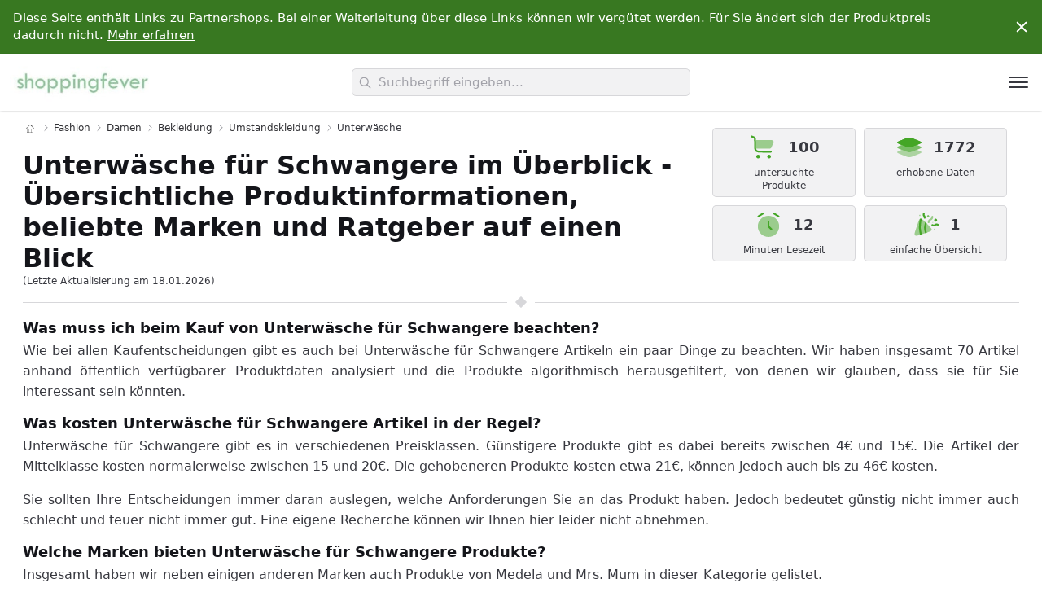

--- FILE ---
content_type: text/html; charset=UTF-8
request_url: https://www.shoppingfever.de/unterwaesche-1981790031
body_size: 27007
content:
<!DOCTYPE html>
      <html lang="de">
        <head>
          <meta charset="UTF-8">
          <title>Unterwäsche  für Schwangere in der Übersicht von Medela, Mrs. Mum, As Fairy, KeaBabies, ACWOO, momcozy, HBselect, AOGOE, Seitop, MAMODY & anderen Marken  online kaufen | ShoppingFever</title>
          <meta name="description" content="{count} Unterwäsche  für Schwangere Produkte von {brandList} und anderen Marken.">
          <meta name="viewport" content="width=device-width, initial-scale=1, shrink-to-fit=no">
          <meta name="robots" content="index, follow">
          <link rel="canonical" href="https://fashion.shoppingfever.de/unterwaesche-1981790031">
          <link id="codyframe" rel="stylesheet" href="/theme/main/style.css?v=1.05">
          <link rel="icon" type="image/x-icon" href="/theme/icons/favicon.ico">
          <link rel="apple-touch-icon" sizes="180x180" href="/theme/icons/apple-touch-icon.png">
          <link rel="icon" type="image/png" sizes="32x32" href="/theme/icons/favicon-32x32.png">
          <link rel="icon" type="image/png" sizes="16x16" href="/theme/icons/favicon-16x16.png">
          <link rel="manifest" href="/theme/icons/site.webmanifest">
          <link rel="mask-icon" color="#ffffff" href="/theme/icons/android-chrome-512x512.png">
          <meta name="msapplication-TileColor" content="#da532c">
          <meta name="theme-color" content="#ffffff">
        </head>
        <body class="scrollbar"><div class="pre-header padding-y-xs js-pre-header">
      <div class="container max-width-adaptive-xl position-relative">
        <div class="text-component text-sm padding-right-xl padding-left-sm overflow-auto">
          <p>Diese Seite enthält Links zu Partnershops. Bei einer Weiterleitung über diese Links können wir vergütet werden. Für Sie ändert sich der Produktpreis dadurch nicht. <a href="https://www.shoppingfever.de/#about-us" class="color-inherit text-underline">Mehr erfahren</a></p>
        </div>

        <button class="reset pre-header__close-btn js-pre-header__close-btn js-tab-focus margin-right-sm">
          <svg class="icon" viewBox="0 0 20 20">
            <title>schließen</title>
            <g fill="none" stroke="currentColor" stroke-linecap="round" stroke-linejoin="round" stroke-width="2">
              <line x1="4" y1="4" x2="16" y2="16" />
              <line x1="16" y1="4" x2="4" y2="16" />
            </g>
          </svg>
        </button>
      </div>
    </div><header class="dr-nav-header hide-nav js-hide-nav js-hide-nav--main shadow-xs">
      <div class="container max-width-adaptive-xl position-relative height-100% flex@md justify-between@md items-center">

        <a class="flex flex-grow flex-basis-0" href="https://www.shoppingfever.de/">
          <img class="margin-x-xs" src="/theme/img/logos/shoppingfever.jpg" height="60" alt="ShoppingFever Logo">
        </a>

        <div class="autocomplete flex js-autocomplete flex-grow flex-basis-0 justify-center@md padding-x-sm" data-autocomplete-dropdown-visible-class="autocomplete--results-visible">

          <div class="position-relative width-100%">

            <div class="search-input search-input--icon-left text-sm@md">
              <form>
                <input aria-label="search" role="combobox" aria-autocomplete="list" aria-haspopup="false" aria-expanded="true" class="search-input__input form-control width-100% js-autocomplete__input" type="text" name="q" id="autocomplete-input" placeholder="Suchbegriff eingeben..." autocomplete="off">
                <button class="search-input__btn">
                  <svg class="icon" viewBox="0 0 24 24"><title>Submit</title><g stroke-linecap="square" stroke-linejoin="miter" stroke-width="2" stroke="currentColor" fill="none" stroke-miterlimit="10"><line x1="22" y1="22" x2="15.656" y2="15.656"></line><circle cx="10" cy="10" r="8"></circle></g></svg>
                </button>
              </form>
            </div>

            <div class="autocomplete__loader position-absolute top-0 right-0 padding-right-sm height-100% flex items-center" aria-hidden="true">
              <div class="circle-loader circle-loader--v1">
                <div class="circle-loader__circle"></div>
              </div>
            </div>

            <!-- dropdown -->
            <div class="autocomplete__results  js-autocomplete__results">
              <ul id="autocomplete1" class="autocomplete__list js-autocomplete__list">
                <li class="autocomplete__item padding-y-xs padding-x-sm text-truncate js-autocomplete__item hide">
                  <a href="#" class="dr-nav__link" data-autocomplete-url data-autocomplete-label></a>
                </li>
              </ul>
            </div>

            <p class="sr-only" aria-live="polite" aria-atomic="true"><span class="js-autocomplete__aria-results">0</span> Ergebnisse gefunden.</p>
          </div>
        </div>

        <div class="flex items-center flex-grow flex-basis-0 justify-end@md">
          <button id="dr-nav-btn" class="reset margin-left-auto dr-nav-control anim-menu-btn js-anim-menu-btn js-dr-nav-control js-tab-focus" aria-label="Toggle navigation" aria-controls="dr-nav-id">
            <svg class="dr-nav-control__bg" aria-hidden="true" viewBox="0 0 48 48">
              <circle cx="24" cy="24" r="22" stroke-miterlimit="10" /></svg>
            <i class="anim-menu-btn__icon anim-menu-btn__icon--arrow-right" aria-hidden="true"></i>
          </button>
        </div>

      </div>
    </header>


    <nav class="drawer js-drawer drawer--modal" id="dr-nav-id" data-drawer-prevent-scroll="body">
      <div class="drawer__content" role="alertdialog" aria-labelledby="dr-nav-title" style="display: none;">
        <div class="drawer__body flex flex-column js-drawer__body scrollbar">

          <header class="dr-nav-drawer-header padding-x-md padding-y-md margin-top-lg">
            <h4 id="dr-nav-title">Kategorien</h4>
          </header>

          <nav class="dr-nav padding-md" aria-label="Main">
            <ul class="accordion js-accordion" data-animation="on" data-multi-items="off"><li class="padding-y-xs">
                      <a class="dr-nav__link" href="http://auto.shoppingfever.de/">Auto & Motorrad</a>
                    </li><li class="padding-y-xs">
                      <a class="dr-nav__link" href="http://baby-produkte.shoppingfever.de/">Baby-Produkte</a>
                    </li><li class="padding-y-xs">
                      <a class="dr-nav__link" href="http://baumarkt.shoppingfever.de/">Baumarkt</a>
                    </li><li class="padding-y-xs">
                      <a class="dr-nav__link" href="http://beauty.shoppingfever.de/">Beauty</a>
                    </li><li class="padding-y-xs">
                      <a class="dr-nav__link" href="http://beleuchtung.shoppingfever.de/">Beleuchtung</a>
                    </li><li class="padding-y-xs">
                      <a class="dr-nav__link" href="http://buerobedarf.shoppingfever.de/">Bürobedarf & Schreibwaren</a>
                    </li><li class="padding-y-xs">
                      <a class="dr-nav__link" href="http://computer.shoppingfever.de/">Computer & Zubehör</a>
                    </li><li class="padding-y-xs">
                      <a class="dr-nav__link" href="http://drogerie.shoppingfever.de/">Drogerie & Körperpflege</a>
                    </li><li class="padding-y-xs">
                      <a class="dr-nav__link" href="http://elektro-grossgeraete.shoppingfever.de/">Elektro-Großgeräte</a>
                    </li><li class="padding-y-xs">
                      <a class="dr-nav__link" href="http://elektronik.shoppingfever.de/">Elektronik & Foto</a>
                    </li><li class="padding-y-xs">
                      <a class="dr-nav__link" href="http://fashion.shoppingfever.de/">Fashion</a>
                    </li><li class="padding-y-xs">
                      <a class="dr-nav__link" href="http://garten.shoppingfever.de/">Garten</a>
                    </li><li class="padding-y-xs">
                      <a class="dr-nav__link" href="http://gewerbe.shoppingfever.de/">Gewerbe, Industrie & Wissenschaft</a>
                    </li><li class="padding-y-xs">
                      <a class="dr-nav__link" href="http://haustierbedarf.shoppingfever.de/">Haustierbedarf</a>
                    </li><li class="padding-y-xs">
                      <a class="dr-nav__link" href="http://kueche.shoppingfever.de/">Küche, Haushalt & Wohnen</a>
                    </li><li class="padding-y-xs">
                      <a class="dr-nav__link" href="http://lebensmittel.shoppingfever.de/">Lebensmittel</a>
                    </li><li class="padding-y-xs">
                      <a class="dr-nav__link" href="http://musikinstrumente.shoppingfever.de/">Musikinstrumente & Equipment</a>
                    </li><li class="padding-y-xs">
                      <a class="dr-nav__link" href="http://spielzeug.shoppingfever.de/">Spielzeug</a>
                    </li><li class="padding-y-xs">
                      <a class="dr-nav__link" href="http://sport.shoppingfever.de/">Sport</a>
                    </li></ul></nav>
        </div>
      </div>
    </nav><main><div class="container max-width-adaptive-lg"><section class="category-head grid">
      <div class="col-12 col-8@md text-component line-height-lg v-space-md"><nav class="breadcrumbs text-xs padding-top-xs" aria-label="Breadcrumbs">
          <ol class="padding-0">
            <li class="breadcrumbs__item">
              <a class="color-inherit" href="https://www.shoppingfever.de/" aria-label="Home">
                <svg version="1.1" id="Capa_1" xmlns="http://www.w3.org/2000/svg" xmlns:xlink="http://www.w3.org/1999/xlink" x="0px" y="0px" viewBox="0 0 58.365 58.365" style="enable-background:new 0 0 58.365 58.365;" xml:space="preserve">
                <path d="M57.863,26.632l-8.681-8.061V5.365h-10v3.921L29.182,0L0.502,26.632c-0.404,0.376-0.428,1.009-0.052,1.414c0.375,0.404,1.008,0.427,1.414,0.052l3.319-3.082v33.349h16h16h16V25.015l3.319,3.082c0.192,0.179,0.437,0.267,0.681,0.267c0.269,0,0.536-0.107,0.732-0.319C58.291,27.641,58.267,27.008,57.863,26.632z M41.182,7.365h6v9.349l-6-5.571V7.365zM23.182,56.365V35.302c0-0.517,0.42-0.937,0.937-0.937h10.126c0.517,0,0.937,0.42,0.937,0.937v21.063H23.182z M51.182,56.365h-14V35.302c0-1.62-1.317-2.937-2.937-2.937H24.119c-1.62,0-2.937,1.317-2.937,2.937v21.063h-14V23.158l22-20.429l14.28,13.26l5.72,5.311v0l2,1.857V56.365z"/>
              </a>
            </li><li class="breadcrumbs__item">
                <svg class="icon color-contrast-medium" aria-hidden="true" viewBox="0 0 16 16"><g stroke-width="1" stroke="currentColor"><polyline fill="none" stroke="currentColor" stroke-linecap="round" stroke-linejoin="round" stroke-miterlimit="10" points="6.5,3.5 11,8 6.5,12.5 "></polyline></g></svg><a class="color-inherit" href="http://fashion.shoppingfever.de/">Fashion</a></li><li class="breadcrumbs__item">
                <svg class="icon color-contrast-medium" aria-hidden="true" viewBox="0 0 16 16"><g stroke-width="1" stroke="currentColor"><polyline fill="none" stroke="currentColor" stroke-linecap="round" stroke-linejoin="round" stroke-miterlimit="10" points="6.5,3.5 11,8 6.5,12.5 "></polyline></g></svg><a class="color-inherit" href="http://fashion.shoppingfever.de/damen-12419317031">Damen</a></li><li class="breadcrumbs__item">
                <svg class="icon color-contrast-medium" aria-hidden="true" viewBox="0 0 16 16"><g stroke-width="1" stroke="currentColor"><polyline fill="none" stroke="currentColor" stroke-linecap="round" stroke-linejoin="round" stroke-miterlimit="10" points="6.5,3.5 11,8 6.5,12.5 "></polyline></g></svg><a class="color-inherit" href="http://fashion.shoppingfever.de/bekleidung-1981665031">Bekleidung</a></li><li class="breadcrumbs__item">
                <svg class="icon color-contrast-medium" aria-hidden="true" viewBox="0 0 16 16"><g stroke-width="1" stroke="currentColor"><polyline fill="none" stroke="currentColor" stroke-linecap="round" stroke-linejoin="round" stroke-miterlimit="10" points="6.5,3.5 11,8 6.5,12.5 "></polyline></g></svg><a class="color-inherit" href="http://fashion.shoppingfever.de/umstandskleidung-1981774031">Umstandskleidung</a></li><li class="breadcrumbs__item">
          <svg class="icon color-contrast-medium" aria-hidden="true" viewBox="0 0 16 16"><g stroke-width="1" stroke="currentColor"><polyline fill="none" stroke="currentColor" stroke-linecap="round" stroke-linejoin="round" stroke-miterlimit="10" points="6.5,3.5 11,8 6.5,12.5 "></polyline></g></svg>
          <p>Unterwäsche</p>
        </li></ol>
          </nav><h1 class="margin-0">Unterwäsche  für Schwangere im Überblick - Übersichtliche Produktinformationen, beliebte Marken und Ratgeber auf einen Blick</h1>

        <div class="text-xs color-contrast-high">(Letzte Aktualisierung am 18.01.2026)</div>

      </div><div class="col-12 col-4@md">
        <div class="factbox grid justify-center">
          <div class="box col-6">
            <div class="box__top">
              <svg viewBox="0 0 24 24" fill="none" xmlns="http://www.w3.org/2000/svg">
              <path fill-rule="evenodd" clip-rule="evenodd" d="M1.28869 2.76279C1.41968 2.36983 1.84442 2.15746 2.23737 2.28845L2.50229 2.37675C2.51549 2.38115 2.52864 2.38554 2.54176 2.38991C3.16813 2.59867 3.69746 2.7751 4.11369 2.96873C4.55613 3.17456 4.94002 3.42965 5.23112 3.83352C5.52221 4.2374 5.64282 4.68226 5.69817 5.16708C5.75025 5.62318 5.75023 6.18114 5.7502 6.84139L5.7502 9.49996C5.7502 10.9354 5.7518 11.9365 5.85335 12.6918C5.952 13.4256 6.13245 13.8142 6.40921 14.091C6.68598 14.3677 7.07455 14.5482 7.80832 14.6468C8.56367 14.7484 9.56479 14.75 11.0002 14.75H18.0002C18.4144 14.75 18.7502 15.0857 18.7502 15.5C18.7502 15.9142 18.4144 16.25 18.0002 16.25H10.9453C9.57774 16.25 8.47542 16.25 7.60845 16.1334C6.70834 16.0124 5.95047 15.7535 5.34855 15.1516C4.74664 14.5497 4.48774 13.7918 4.36673 12.8917C4.25017 12.0247 4.25018 10.9224 4.2502 9.55484L4.2502 6.883C4.2502 6.17 4.24907 5.69823 4.20785 5.33722C4.16883 4.99538 4.10068 4.83049 4.01426 4.71059C3.92784 4.59069 3.79296 4.47389 3.481 4.32877C3.15155 4.17551 2.70435 4.02524 2.02794 3.79978L1.76303 3.71147C1.37008 3.58049 1.15771 3.15575 1.28869 2.76279Z" fill="#44a626"/>
              <path opacity="0.5" d="M5.74512 6C5.75008 6.25912 5.75008 6.53957 5.75007 6.8414L5.75006 9.5C5.75006 10.9354 5.75166 11.9365 5.85321 12.6919C5.86803 12.8021 5.8847 12.9046 5.90326 13H16.0221C16.9815 13 17.4612 13 17.8369 12.7523C18.2126 12.5045 18.4016 12.0636 18.7795 11.1818L19.2081 10.1818C20.0176 8.29294 20.4223 7.34853 19.9777 6.67426C19.5331 6 18.5056 6 16.4507 6H5.74512Z" fill="#44a626"/>
              <path d="M7.5 18C8.32843 18 9 18.6716 9 19.5C9 20.3284 8.32843 21 7.5 21C6.67157 21 6 20.3284 6 19.5C6 18.6716 6.67157 18 7.5 18Z" fill="#44a626"/>
              <path d="M18 19.5001C18 18.6716 17.3284 18.0001 16.5 18.0001C15.6716 18.0001 15 18.6716 15 19.5001C15 20.3285 15.6716 21.0001 16.5 21.0001C17.3284 21.0001 18 20.3285 18 19.5001Z" fill="#44a626"/>
              </svg>
              <b>100 </b>
            </div>
            <div class="box__bottom flex flex-center">untersuchte Produkte</div>
          </div>
          <div class="box col-6">
            <div class="box__top">
              <svg viewBox="0 0 24 24" fill="none" xmlns="http://www.w3.org/2000/svg">
              <path d="M4.97883 9.68508C2.99294 8.89073 2 8.49355 2 8C2 7.50645 2.99294 7.10927 4.97883 6.31492L7.7873 5.19153C9.77318 4.39718 10.7661 4 12 4C13.2339 4 14.2268 4.39718 16.2127 5.19153L19.0212 6.31492C21.0071 7.10927 22 7.50645 22 8C22 8.49355 21.0071 8.89073 19.0212 9.68508L16.2127 10.8085C14.2268 11.6028 13.2339 12 12 12C10.7661 12 9.77318 11.6028 7.7873 10.8085L4.97883 9.68508Z" fill="#44a626"/>
              <path fill-rule="evenodd" clip-rule="evenodd" d="M2 8C2 8.49355 2.99294 8.89073 4.97883 9.68508L7.7873 10.8085C9.77318 11.6028 10.7661 12 12 12C13.2339 12 14.2268 11.6028 16.2127 10.8085L19.0212 9.68508C21.0071 8.89073 22 8.49355 22 8C22 7.50645 21.0071 7.10927 19.0212 6.31492L16.2127 5.19153C14.2268 4.39718 13.2339 4 12 4C10.7661 4 9.77318 4.39718 7.7873 5.19153L4.97883 6.31492C2.99294 7.10927 2 7.50645 2 8Z" fill="#44a626"/>
              <path opacity="0.7" d="M5.76613 10L4.97883 10.3149C2.99294 11.1093 2 11.5065 2 12C2 12.4935 2.99294 12.8907 4.97883 13.6851L7.7873 14.8085C9.77318 15.6028 10.7661 16 12 16C13.2339 16 14.2268 15.6028 16.2127 14.8085L19.0212 13.6851C21.0071 12.8907 22 12.4935 22 12C22 11.5065 21.0071 11.1093 19.0212 10.3149L18.2339 10L16.2127 10.8085C14.2268 11.6028 13.2339 12 12 12C10.7661 12 9.77318 11.6028 7.7873 10.8085L5.76613 10Z" fill="#44a626"/>
              <path opacity="0.4" d="M5.76613 14L4.97883 14.3149C2.99294 15.1093 2 15.5065 2 16C2 16.4935 2.99294 16.8907 4.97883 17.6851L7.7873 18.8085C9.77318 19.6028 10.7661 20 12 20C13.2339 20 14.2268 19.6028 16.2127 18.8085L19.0212 17.6851C21.0071 16.8907 22 16.4935 22 16C22 15.5065 21.0071 15.1093 19.0212 14.3149L18.2339 14L16.2127 14.8085C14.2268 15.6028 13.2339 16 12 16C10.7661 16 9.77318 15.6028 7.7873 14.8085L5.76613 14Z" fill="#44a626"/>
              </svg>
              <b>1772 </b>
            </div>
            <div class="box__bottom flex flex-center">erhobene Daten</div>
          </div>
          <div class="box col-6">
            <div class="box__top">
              <svg viewBox="0 0 24 24" fill="none" xmlns="http://www.w3.org/2000/svg">
              <path opacity="0.5" d="M11.9998 21.9997C16.836 21.9997 20.7565 18.1159 20.7565 13.325C20.7565 8.53417 16.836 4.65039 11.9998 4.65039C7.16366 4.65039 3.24316 8.53417 3.24316 13.325C3.24316 18.1159 7.16366 21.9997 11.9998 21.9997Z" fill="#44a626"/>
              <path d="M11.9993 8.74707C12.4023 8.74707 12.729 9.07072 12.729 9.46996V13.0259L14.9477 15.2238C15.2326 15.5061 15.2326 15.9638 14.9477 16.2461C14.6627 16.5285 14.2006 16.5285 13.9157 16.2461L11.4833 13.8365C11.3464 13.701 11.2695 13.5171 11.2695 13.3254V9.46996C11.2695 9.07072 11.5962 8.74707 11.9993 8.74707Z" fill="#44a626"/>
              <path fill-rule="evenodd" clip-rule="evenodd" d="M8.2405 2.33986C8.45409 2.67841 8.3502 3.1244 8.00844 3.33599L4.11657 5.74562C3.77481 5.95722 3.32461 5.8543 3.11102 5.51574C2.89742 5.17718 3.00131 4.7312 3.34307 4.5196L7.23494 2.10998C7.5767 1.89838 8.0269 2.0013 8.2405 2.33986Z" fill="#44a626"/>
              <path fill-rule="evenodd" clip-rule="evenodd" d="M15.7595 2.33985C15.9731 2.0013 16.4233 1.89838 16.7651 2.10998L20.6569 4.5196C20.9987 4.7312 21.1026 5.17719 20.889 5.51574C20.6754 5.8543 20.2252 5.95722 19.8834 5.74562L15.9916 3.33599C15.6498 3.1244 15.5459 2.67841 15.7595 2.33985Z" fill="#44a626"/>
              </svg>
              <b>12 </b>
            </div>
            <div class="box__bottom flex flex-center">Minuten Lesezeit</div>
          </div>
          <div class="box col-6">
            <div class="box__top">
              <svg viewBox="0 0 24 24" fill="none" xmlns="http://www.w3.org/2000/svg">
              <path d="M10.926 2.36021C11.2794 2.57626 11.3907 3.03789 11.1747 3.3913C11.0179 3.64775 11.0572 3.97821 11.2697 4.19075L11.3676 4.28863C11.9563 4.87729 12.1733 5.74206 11.9324 6.53894C11.8126 6.93543 11.394 7.1597 10.9975 7.03985C10.601 6.91999 10.3768 6.50141 10.4966 6.10492C10.5775 5.83734 10.5046 5.54695 10.3069 5.34929L10.2091 5.25141C9.50654 4.54889 9.37666 3.45659 9.89487 2.60892C10.1109 2.25551 10.5725 2.14416 10.926 2.36021Z" fill="#44a626"/>
              <path d="M19.9743 7.04681C19.8358 7.10014 19.7131 7.22283 19.4678 7.46822C19.2224 7.71362 19.0997 7.83631 19.0463 7.97472C18.9839 8.1367 18.9839 8.31609 19.0463 8.47807C19.0997 8.61649 19.2224 8.73918 19.4678 8.98457C19.7131 9.22996 19.8358 9.35266 19.9743 9.40599C20.1362 9.4684 20.3156 9.4684 20.4776 9.40599C20.616 9.35266 20.7387 9.22996 20.9841 8.98457C21.2295 8.73918 21.3522 8.61649 21.4055 8.47807C21.4679 8.31609 21.4679 8.1367 21.4055 7.97472C21.3522 7.83631 21.2295 7.71362 20.9841 7.46822C20.7387 7.22283 20.616 7.10014 20.4776 7.04681C20.3156 6.9844 20.1362 6.9844 19.9743 7.04681Z" fill="#44a626"/>
              <path d="M21.4077 12.5596C21.046 12.4015 20.6253 12.4679 20.33 12.7298C19.5207 13.4474 18.3431 13.5667 17.4064 13.0259L17.1935 12.903C16.8348 12.6959 16.7119 12.2372 16.919 11.8785C17.1261 11.5198 17.5848 11.3968 17.9435 11.604L18.1564 11.7268C18.5339 11.9448 19.0086 11.8967 19.3348 11.6075C20.0676 10.9577 21.1112 10.7929 22.0086 11.1852L22.3001 11.3127C22.6796 11.4786 22.8528 11.9208 22.6868 12.3003C22.5209 12.6799 22.0787 12.853 21.6992 12.6871L21.4077 12.5596Z" fill="#44a626"/>
              <path opacity="0.7" d="M13.561 4.39648C13.7621 4.19542 13.8626 4.09489 13.9788 4.05804C14.0772 4.02688 14.1827 4.02688 14.281 4.05804C14.3973 4.09489 14.4978 4.19542 14.6989 4.39648C14.8999 4.59753 15.0004 4.69806 15.0373 4.8143C15.0685 4.91262 15.0685 5.01817 15.0373 5.11648C15.0004 5.23272 14.8999 5.33325 14.6989 5.5343C14.4978 5.73536 14.3973 5.83589 14.281 5.87274C14.1827 5.90391 14.0772 5.90391 13.9788 5.87274C13.8626 5.83589 13.7621 5.73536 13.561 5.53431C13.36 5.33325 13.2594 5.23272 13.2226 5.11648C13.1914 5.01817 13.1914 4.91262 13.2226 4.8143C13.2594 4.69806 13.36 4.59753 13.561 4.39648Z" fill="#44a626"/>
              <path opacity="0.7" d="M19.0575 15.3134C19.267 15.1039 19.6066 15.1039 19.816 15.3134C20.0255 15.5228 20.0255 15.8624 19.816 16.0719C19.6066 16.2814 19.267 16.2814 19.0575 16.0719C18.848 15.8624 18.848 15.5228 19.0575 15.3134Z" fill="#44a626"/>
              <g opacity="0.5">
              <path d="M6.92663 3.94079C7.1361 3.73132 7.47572 3.73132 7.68519 3.94079C7.89466 4.15026 7.89466 4.48988 7.68519 4.69935C7.47572 4.90882 7.1361 4.90882 6.92663 4.69935C6.71716 4.48988 6.71716 4.15026 6.92663 3.94079Z" fill="#44a626"/>
              <path d="M17.6887 4.72163C18.0949 4.80287 18.3583 5.19799 18.2771 5.60416L18.1331 6.32409C17.9349 7.31491 17.221 8.12357 16.2625 8.4431C15.8145 8.59241 15.481 8.97028 15.3884 9.43326L15.2444 10.1532C15.1631 10.5594 14.768 10.8228 14.3618 10.7415C13.9557 10.6603 13.6923 10.2652 13.7735 9.85903L13.9175 9.13909C14.1156 8.14828 14.8295 7.33961 15.7881 7.02008C16.236 6.87077 16.5696 6.4929 16.6622 6.02992L16.8062 5.30998C16.8874 4.90381 17.2825 4.6404 17.6887 4.72163Z" fill="#44a626"/>
              </g>
              <path opacity="0.2" d="M17.4999 9.74157C17.7093 9.53211 18.049 9.53211 18.2584 9.74157C18.4679 9.95104 18.4679 10.2907 18.2584 10.5001C18.049 10.7096 17.7093 10.7096 17.4999 10.5001C17.2904 10.2907 17.2904 9.95104 17.4999 9.74157Z" fill="#44a626"/>
              <path opacity="0.5" d="M4.01207 15.7618L5.70156 10.6933C6.46758 8.39525 6.85059 7.24623 7.75684 7.03229C8.6631 6.81835 9.51953 7.67478 11.2324 9.38764L14.6114 12.7666C16.3242 14.4795 17.1807 15.3359 16.9667 16.2422C16.7528 17.1484 15.6038 17.5314 13.3057 18.2975L8.23724 19.987L8.23723 19.987C5.47182 20.9088 4.08912 21.3697 3.35924 20.6398C2.62936 19.9099 3.09026 18.5272 4.01207 15.7618Z" fill="#44a626"/>
              <path d="M8.8001 7.50424L8.85072 7.25922C8.45761 7.02857 8.111 6.94867 7.75679 7.03229C7.61235 7.06638 7.4812 7.12423 7.35967 7.2067L8.05611 7.35058C7.57757 7.25172 7.41498 7.21808 7.35967 7.2067C7.34804 7.2146 7.3364 7.22279 7.32494 7.23114L7.31964 7.25736C7.31242 7.29328 7.30199 7.34575 7.28885 7.41325C7.26258 7.54824 7.22547 7.74345 7.18165 7.98662C7.09406 8.47264 6.97937 9.15184 6.87078 9.92573C6.65564 11.4589 6.45638 13.4179 6.55904 14.9834C6.62115 15.9306 6.81822 17.1057 6.9941 18.0238C7.08286 18.4872 7.16784 18.8933 7.23066 19.1838C7.26209 19.3291 7.28803 19.4457 7.30619 19.5264L7.32733 19.6195L7.333 19.6441L7.33493 19.6525C7.33494 19.6526 7.33512 19.6533 8.0656 19.4833L7.33493 19.6525L7.47191 20.2412C7.71447 20.1612 7.96933 20.0762 8.23717 19.987L8.90132 19.7656L8.79453 19.3066L8.78944 19.2845L8.76953 19.1968C8.75221 19.1199 8.7272 19.0075 8.69676 18.8667C8.63584 18.585 8.55336 18.1909 8.46732 17.7416C8.29357 16.8346 8.11155 15.7351 8.05582 14.8852C7.96377 13.4814 8.1436 11.6495 8.35623 10.1342C8.46152 9.38377 8.57288 8.72427 8.65787 8.25265C8.70034 8.017 8.73615 7.82867 8.76123 7.69981C8.77376 7.63539 8.78361 7.58587 8.79026 7.55277L8.79777 7.51563L8.7996 7.50665L8.8001 7.50424Z" fill="#44a626"/>
              <path d="M13.0393 18.3863L11.6162 18.8606L11.5238 18.5826L12.2356 18.3461C11.5238 18.5826 11.5239 18.5827 11.5238 18.5826L11.5229 18.5798L11.5209 18.5738L11.5138 18.552C11.5077 18.5333 11.499 18.5064 11.4881 18.472C11.4663 18.4031 11.4354 18.3042 11.3986 18.1811C11.325 17.9354 11.227 17.5917 11.1288 17.1985C10.9367 16.4293 10.7274 15.407 10.7274 14.5552C10.7274 13.7034 10.9367 12.6811 11.1288 11.9119C11.227 11.5187 11.325 11.175 11.3986 10.9293C11.4354 10.8062 11.4663 10.7073 11.4881 10.6384C11.499 10.604 11.5077 10.5771 11.5138 10.5584L11.5209 10.5366L11.5229 10.5305L11.5235 10.5287C11.5235 10.5287 11.5238 10.5278 12.2356 10.7643L11.5238 10.5278L11.7355 9.89084L12.9224 11.0777C12.921 11.0824 12.9194 11.0872 12.9178 11.0922C12.8982 11.154 12.8698 11.245 12.8356 11.3594C12.767 11.5886 12.6755 11.9095 12.5841 12.2753C12.3971 13.0241 12.2274 13.8973 12.2274 14.5552C12.2274 15.2131 12.3971 16.0863 12.5841 16.8351C12.6755 17.2009 12.767 17.5218 12.8356 17.751C12.8698 17.8654 12.8982 17.9564 12.9178 18.0182C12.9276 18.0491 12.9352 18.0727 12.9403 18.0881L12.9458 18.1052L12.9471 18.109L13.0393 18.3863Z" fill="#44a626"/>
              </svg>
              <b>1</b>
            </div>
            <div class="box__bottom flex flex-center">einfache Übersicht</div>
          </div>
        </div>
      </div><div class=" col-12 t-article-v4__divider margin-top-xs" aria-hidden="true"><span></span></div></div>
    </section><div class="container max-width-adaptive-lg p-0">
        <article id="intro" class="intro t-article-v4 bg">
          <div class="text-component text-justify line-height-lg v-space-xs"><h2 class="text-lg">Was muss ich beim Kauf von Unterwäsche  für Schwangere beachten?</h2><p>Wie bei allen Kaufentscheidungen gibt es auch bei Unterwäsche  für Schwangere Artikeln ein paar Dinge zu beachten. Wir haben insgesamt 70 Artikel anhand öffentlich verfügbarer Produktdaten analysiert und die Produkte algorithmisch herausgefiltert, von denen wir glauben, dass sie für Sie interessant sein könnten.</p><h3>Was kosten Unterwäsche  für Schwangere Artikel in der Regel?</h3>
                <p>Unterwäsche  für Schwangere gibt es in verschiedenen Preisklassen. Günstigere Produkte gibt es dabei bereits zwischen 4€ und 15€. Die Artikel der Mittelklasse kosten normalerweise zwischen 15 und 20€. Die gehobeneren Produkte kosten etwa 21€, können jedoch auch bis zu 46€ kosten.</p>
                <blockquote>Sie sollten Ihre Entscheidungen immer daran auslegen, welche Anforderungen Sie an das Produkt haben. Jedoch bedeutet günstig nicht immer auch schlecht und teuer nicht immer gut. Eine eigene Recherche können wir Ihnen hier leider nicht abnehmen.</blockquote><h3>Welche Marken bieten Unterwäsche  für Schwangere Produkte?</h3>
                <p>Insgesamt haben wir neben einigen anderen Marken auch Produkte von Medela und Mrs. Mum in dieser Kategorie gelistet. </p><h3>Hinweise zur Unterwäsche  für Schwangere Produktauswahl</h3>
              <p>Die Produktliste wird automatisch von unserem Algorithmus erstellt. Dabei fließen u. a. Relevanz, Kundenbewertungen, Datenumfang und Preisniveau ein.</p>
              <p>Preise sowie Verfügbarkeiten können sich ändern. Details zur Auswahlmethodik unter <a href="https://www.shoppingfever.de/#about-us">Über uns & FAQ's</a> .</p><h3>Unterwäsche  für Schwangere Artikel sind nicht das was ich suche.</h3><p>Etwas spezifischer sind unsere Angebote in den Kategorien <a href="http://fashion.shoppingfever.de/bauchbaender-1981791031">Bauchbänder</a>, <a href="http://fashion.shoppingfever.de/unterhosen-1981792031">Unterhosen</a> und <a href="http://fashion.shoppingfever.de/dessous-sets-1981793031">Dessous-Sets</a>. Dort finden Sie sicher das Richtige.</p><p>Neben Unterwäsche  für Schwangere haben wir auch <a href="http://fashion.shoppingfever.de/activewear-1981775031">Activewear</a>, <a href="http://fashion.shoppingfever.de/kleider-1981781031">Kleider</a>, <a href="http://fashion.shoppingfever.de/jeanshosen-1981783031">Jeanshosen</a>, <a href="http://fashion.shoppingfever.de/pullover-und-strickjacken-1981784031">Pullover & Strickjacken</a>, <a href="http://fashion.shoppingfever.de/leggings-1981789031">Leggings</a>, <a href="http://fashion.shoppingfever.de/nachtwaesche-1981795031">Nachtwäsche</a>, <a href="http://fashion.shoppingfever.de/maentel-jacken-und-westen-1981800031">Mäntel, Jacken & Westen</a>, <a href="http://fashion.shoppingfever.de/overalls-1981804031">Overalls</a>, <a href="http://fashion.shoppingfever.de/shorts-1981805031">Shorts</a>, <a href="http://fashion.shoppingfever.de/roecke-1981806031">Röcke</a>, <a href="http://fashion.shoppingfever.de/umstandsbademode-1981809031">Umstandsbademode</a>, <a href="http://fashion.shoppingfever.de/umstands-strumpfhosen-und-struempfe-1981818031">Umstands-Strumpfhosen & -Strümpfe</a>, <a href="http://fashion.shoppingfever.de/tops-und-shirts-1981819031">Tops & Shirts</a> und <a href="http://fashion.shoppingfever.de/umstandshosen-und-capris-1981824031">Umstandshosen & -Capris</a> Artikel in unserem Angebot. Schauen Sie doch einfach dort um.</p></div>
        </article>
      </div></main><section class="child-categories feature-v10 container max-width-adaptive-lg">
        <div class="grid padding-y-sm text-component text-space-y-md height-100% flex flex-column">
          <div class="btns flex gap-xs"><a href="http://fashion.shoppingfever.de/bauchbaender-1981791031"><button class="btns__btn btn">Bauchbänder für Schwangere
                  </button></a><a href="http://fashion.shoppingfever.de/unterhosen-1981792031"><button class="btns__btn btn">Unterhosen für Schwangere
                  </button></a><a href="http://fashion.shoppingfever.de/dessous-sets-1981793031"><button class="btns__btn btn">Dessous-Sets für Schwangere
                  </button></a></div>
        </div>
      </section><section class="content-table">
    <div class="container max-width-adaptive-lg">
      <div class="grid gap-sm">
        <div class="col-12 col-8@md">
          <h4 class="padding-y-xs">Inhaltsverzeichnis</h4>
          <ol class="list list--ol">
              <li><a href="#intro">Einleitung</a></li>
              <li><a href="#top10">Unterwäsche  für Schwangere Übersicht</a></li><li><a href="#B0DFH2DFN2">AOGOE Beckengurt, Hüftgürt für Damen & Herren, Schwangerschaftsgürtel, bequeme Unterstützung für Becken, Taille, Rücken und Bauch, Hüftbandage Gürtel für Hüfte Schmerzen (110CM)</a></li><li><a href="#B0B8JBR9LR">Medela Keep Cool Sleep Nahtloses Schwangerschafts- und Still-Bustier – BH ohne Bügel mit atmungsaktivem Rückenteil und Soft-Touch-Stoff</a></li><li><a href="#B08CD1J77Z">Seitop 3 Pack Schwangerschafts Still BH Nahtloser Still-BH mit zusätzlichen BH-Verlängerungen Stillen und Schlaf Ohne Bügel für Damen L</a></li><li><a href="#B0CRR41V72">MAMODY Waist Cincher für Damen – Taillenmieder Shapewear Taillenformer (Schwarz, L)</a></li><li><a href="#B0B8J61Q21">Medela Keep Cool Nahtloser Schwangerschafts- und Still-BH ohne Bügel – 2 eingewebte atmungsaktive Zonen – Soft-Touch-Stoff für angenehmen Halt</a></li><li><a href="#B0DSBZDYP6">Thoquene Bauchgurt Nach Op Geburt, 96CM Postpartum Belly Wrap, Rückbildungsgürtel Schwarz</a></li><li><a href="#B0B8H658HP">Medela Ultraleichtes Brustband | Atmungsaktives Unterziehband, vermeidet Kompression der Brust für Stillende Mutter während der postpartalen Regeneration</a></li><li><a href="#B0F896PM6G">Deana® Wochenbett Unterwäsche | Made in EU | DERMATEST SEHR GUT | Öko-TEX | 8er-Set | Wöchnerinnen Slips zur Fixierung von Binden nach der Geburt | Wiederverwendbare Netzhöschen für Schwangere</a></li><li><a href="#B0FCS74GGN">ECHOBUY Bauchgurt Schwangerschaft–Verstellbarer & atmungsaktiver Schwangerschaftsgürtel – Stützend für Rücken Becken & Bauch–Weiches Bauchband für Alltag Sport & alle Schwangerschaftsphasen</a></li><li><a href="#B09SRN7B12">Mrs. Mum Wochenbett Unterwäsche I 8 STK. I DERMATEST: SEHR GUT I Made in EU I Öko-Tex I Wöchnerinnen Slips zur Fixierung von Wochenbett Binden nach Geburt I Netzhosen Wochenbett</a></li><li><a href="#alleprodukte">Weitere Unterwäsche  für Schwangere</a></li>
          </ol>
        </div>
        <div class="col-12 col-4@md flex flex-center flex-column">
          <h4>Teilen Sie unsere Übersicht</h4>
          <ul class="sharebar flex flex-wrap gap-xs padding-lg justify-center">
            <li>
              <a class="sharebar__btn js-social-share" data-social="twitter" data-text="Der Unterwäsche  für Schwangere Übersicht auf https://www.shoppingfever.de/unterwaesche-1981790031 via @ShoppingFever" data-hashtags="#Unterwäsche" href="https://twitter.com/intent/tweet">
                <svg class="icon" viewBox="0 0 32 32"><title>Share on Twitter</title><g><path d="M32,6.1c-1.2,0.5-2.4,0.9-3.8,1c1.4-0.8,2.4-2.1,2.9-3.6c-1.3,0.8-2.7,1.3-4.2,1.6C25.7,3.8,24,3,22.2,3 c-3.6,0-6.6,2.9-6.6,6.6c0,0.5,0.1,1,0.2,1.5C10.3,10.8,5.5,8.2,2.2,4.2c-0.6,1-0.9,2.1-0.9,3.3c0,2.3,1.2,4.3,2.9,5.5 c-1.1,0-2.1-0.3-3-0.8c0,0,0,0.1,0,0.1c0,3.2,2.3,5.8,5.3,6.4c-0.6,0.1-1.1,0.2-1.7,0.2c-0.4,0-0.8,0-1.2-0.1 c0.8,2.6,3.3,4.5,6.1,4.6c-2.2,1.8-5.1,2.8-8.2,2.8c-0.5,0-1.1,0-1.6-0.1C2.9,27.9,6.4,29,10.1,29c12.1,0,18.7-10,18.7-18.7 c0-0.3,0-0.6,0-0.8C30,8.5,31.1,7.4,32,6.1z"></path></g></svg>
              </a>
            </li>
          
            <li>
              <a class="sharebar__btn js-social-share" data-social="facebook" data-url="https://www.shoppingfever.de/unterwaesche-1981790031" href="https://www.facebook.com/sharer.php">
                <svg class="icon" viewBox="0 0 32 32"><title>Share on Facebook</title><path d="M32,16A16,16,0,1,0,13.5,31.806V20.625H9.438V16H13.5V12.475c0-4.01,2.389-6.225,6.043-6.225a24.644,24.644,0,0,1,3.582.312V10.5H21.107A2.312,2.312,0,0,0,18.5,13v3h4.438l-.71,4.625H18.5V31.806A16,16,0,0,0,32,16Z"></path></svg>
              </a>
            </li>
          
            <li>
              <a class="sharebar__btn js-social-share" data-social="pinterest" data-description="Der Unterwäsche  für Schwangere Übersicht auf https://www.shoppingfever.de/unterwaesche-1981790031" data-media="https://www.shoppingfever.de/theme/img/logos/ohne-speck.jpg" data-url="unterwaesche-1981790031" href="https://pinterest.com/pin/create/button">
                <svg class="icon" viewBox="0 0 32 32"><title>Share on Pinterest</title><g><path d="M16,0C7.2,0,0,7.2,0,16c0,6.8,4.2,12.6,10.2,14.9c-0.1-1.3-0.3-3.2,0.1-4.6c0.3-1.2,1.9-8,1.9-8 s-0.5-1-0.5-2.4c0-2.2,1.3-3.9,2.9-3.9c1.4,0,2,1,2,2.3c0,1.4-0.9,3.4-1.3,5.3c-0.4,1.6,0.8,2.9,2.4,2.9c2.8,0,5-3,5-7.3 c0-3.8-2.8-6.5-6.7-6.5c-4.6,0-7.2,3.4-7.2,6.9c0,1.4,0.5,2.8,1.2,3.7c0.1,0.2,0.1,0.3,0.1,0.5c-0.1,0.5-0.4,1.6-0.4,1.8 C9.5,21.9,9.3,22,9,21.8c-2-0.9-3.2-3.9-3.2-6.2c0-5,3.7-9.7,10.6-9.7c5.6,0,9.9,4,9.9,9.2c0,5.5-3.5,10-8.3,10 c-1.6,0-3.1-0.8-3.7-1.8c0,0-0.8,3.1-1,3.8c-0.4,1.4-1.3,3.1-2,4.2c1.5,0.5,3.1,0.7,4.7,0.7c8.8,0,16-7.2,16-16C32,7.2,24.8,0,16,0z "></path></g></svg>
              </a>
            </li>
          
            <li>
              <a class="sharebar__btn js-social-share" data-social="linkedin" data-url="https://www.shoppingfever.de/unterwaesche-1981790031" href="https://www.linkedin.com/shareArticle">
                <svg class="icon" viewBox="0 0 32 32"><title>Share on Linkedin</title><g><path d="M29,1H3A2,2,0,0,0,1,3V29a2,2,0,0,0,2,2H29a2,2,0,0,0,2-2V3A2,2,0,0,0,29,1ZM9.887,26.594H5.374V12.25H9.887ZM7.63,10.281a2.625,2.625,0,1,1,2.633-2.625A2.624,2.624,0,0,1,7.63,10.281ZM26.621,26.594H22.2V19.656c0-1.687,0-3.75-2.35-3.75s-2.633,1.782-2.633,3.656v7.126H12.8V12.25h4.136v1.969h.094a4.7,4.7,0,0,1,4.231-2.344c4.513,0,5.359,3,5.359,6.844Z"></path></g></svg>
              </a>
            </li>
          
            <li>
              <a class="sharebar__btn js-social-share" data-social="mail" data-subject="Der Unterwäsche  für Schwangere Übersicht" data-body="https://www.shoppingfever.de/unterwaesche-1981790031" href="/cdn-cgi/l/email-protection#73">
                <svg class="icon" viewBox="0 0 32 32"><title>Share by Email</title><g><path d="M28,3H4A3.957,3.957,0,0,0,0,7V25a3.957,3.957,0,0,0,4,4H28a3.957,3.957,0,0,0,4-4V7A3.957,3.957,0,0,0,28,3Zm.6,6.8-12,9a1,1,0,0,1-1.2,0l-12-9A1,1,0,0,1,4.6,8.2L16,16.75,27.4,8.2a1,1,0,1,1,1.2,1.6Z"></path></g></svg>
              </a>
            </li>
          </ul>
        </div>
      </div>
    </section><section class="top10">
    <div class="container max-width-adaptive-lg">
      <h2 class="margin-y-sm">Unterwäsche  für Schwangere</h2>
      <div class="card-wrapper"><div class="toptenCard padding-xs"><figure class="image-wrapper"><img class="block margin-auto" 
        src="https://m.media-amazon.com/images/I/41EOICjNtyL._SL200_.jpg"
        alt="AOGOE Beckengurt, Hüftgürt für Damen & Herren, Schwangerschaftsgürtel, bequeme Unterstützung für Becken, Taille, Rücken und Bauch, Hüftbandage Gürtel für Hüfte Schmerzen (110CM)" height="auto" width="auto"></figure><div class="content-wrapper"><div class="flex"><p class="title">AOGOE Beckengurt, Hüftgürt für Damen & Herren, Schwangerschaftsgürtel, bequeme Unterstützung für Becken, Taille, Rücken und Bauch, Hüftbandage Gürtel für Hüfte Schmerzen (110CM)</p></div></div><div class="button-wrapper"><a href="#B0DFH2DFN2" class="btn product--details-btn">
        mehr Details
      </a></div></div><div class="toptenCard padding-xs"><figure class="image-wrapper"><img class="block margin-auto" loading="lazy" 
          src="https://m.media-amazon.com/images/I/31oR06dGksL._SL80_.jpg"
          data-src="https://m.media-amazon.com/images/I/31oR06dGksL._SL200_.jpg"
          alt="Medela Keep Cool Sleep Nahtloses Schwangerschafts- und Still-Bustier – BH ohne Bügel mit atmungsaktivem Rückenteil und Soft-Touch-Stoff" height="auto" width="auto"></figure><div class="content-wrapper"><div class="flex"><p class="title">Medela Keep Cool Sleep Nahtloses Schwangerschafts- und Still-Bustier – BH ohne Bügel mit atmungsaktivem Rückenteil und Soft-Touch-Stoff</p></div></div><div class="button-wrapper"><a href="#B0B8JBR9LR" class="btn product--details-btn">
        mehr Details
      </a></div></div><div class="toptenCard padding-xs"><figure class="image-wrapper"><img class="block margin-auto" loading="lazy" 
          src="https://m.media-amazon.com/images/I/41+HjPeuyEL._SL80_.jpg"
          data-src="https://m.media-amazon.com/images/I/41+HjPeuyEL._SL200_.jpg"
          alt="Seitop 3 Pack Schwangerschafts Still BH Nahtloser Still-BH mit zusätzlichen BH-Verlängerungen Stillen und Schlaf Ohne Bügel für Damen L" height="auto" width="auto"></figure><div class="content-wrapper"><div class="flex"><p class="title">Seitop 3 Pack Schwangerschafts Still BH Nahtloser Still-BH mit zusätzlichen BH-Verlängerungen Stillen und Schlaf Ohne Bügel für Damen L</p></div></div><div class="button-wrapper"><a href="#B08CD1J77Z" class="btn product--details-btn">
        mehr Details
      </a></div></div><div class="toptenCard padding-xs"><figure class="image-wrapper"><img class="block margin-auto" loading="lazy" 
          src="https://m.media-amazon.com/images/I/41U8UemK9+L._SL80_.jpg"
          data-src="https://m.media-amazon.com/images/I/41U8UemK9+L._SL200_.jpg"
          alt="MAMODY Waist Cincher für Damen – Taillenmieder Shapewear Taillenformer (Schwarz, L)" height="auto" width="auto"></figure><div class="content-wrapper"><div class="flex"><p class="title">MAMODY Waist Cincher für Damen – Taillenmieder Shapewear Taillenformer (Schwarz, L)</p></div></div><div class="button-wrapper"><a href="#B0CRR41V72" class="btn product--details-btn">
        mehr Details
      </a></div></div><div class="toptenCard padding-xs"><figure class="image-wrapper"><img class="block margin-auto" loading="lazy" 
          src="https://m.media-amazon.com/images/I/31j45k9ezSL._SL80_.jpg"
          data-src="https://m.media-amazon.com/images/I/31j45k9ezSL._SL200_.jpg"
          alt="Medela Keep Cool Nahtloser Schwangerschafts- und Still-BH ohne Bügel – 2 eingewebte atmungsaktive Zonen – Soft-Touch-Stoff für angenehmen Halt" height="auto" width="auto"></figure><div class="content-wrapper"><div class="flex"><p class="title">Medela Keep Cool Nahtloser Schwangerschafts- und Still-BH ohne Bügel – 2 eingewebte atmungsaktive Zonen – Soft-Touch-Stoff für angenehmen Halt</p></div></div><div class="button-wrapper"><a href="#B0B8J61Q21" class="btn product--details-btn">
        mehr Details
      </a></div></div><div class="toptenCard padding-xs"><figure class="image-wrapper"><img class="block margin-auto" loading="lazy" 
          src="https://m.media-amazon.com/images/I/41GsOAqKO4L._SL80_.jpg"
          data-src="https://m.media-amazon.com/images/I/41GsOAqKO4L._SL200_.jpg"
          alt="Thoquene Bauchgurt Nach Op Geburt, 96CM Postpartum Belly Wrap, Rückbildungsgürtel Schwarz" height="auto" width="auto"></figure><div class="content-wrapper"><div class="flex"><p class="title">Thoquene Bauchgurt Nach Op Geburt, 96CM Postpartum Belly Wrap, Rückbildungsgürtel Schwarz</p></div></div><div class="button-wrapper"><a href="#B0DSBZDYP6" class="btn product--details-btn">
        mehr Details
      </a></div></div><div class="toptenCard padding-xs"><figure class="image-wrapper"><img class="block margin-auto" loading="lazy" 
          src="https://m.media-amazon.com/images/I/41NDBgmrvfL._SL80_.jpg"
          data-src="https://m.media-amazon.com/images/I/41NDBgmrvfL._SL200_.jpg"
          alt="Medela Ultraleichtes Brustband | Atmungsaktives Unterziehband, vermeidet Kompression der Brust für Stillende Mutter während der postpartalen Regeneration" height="auto" width="auto"></figure><div class="content-wrapper"><div class="flex"><p class="title">Medela Ultraleichtes Brustband | Atmungsaktives Unterziehband, vermeidet Kompression der Brust für Stillende Mutter während der postpartalen Regeneration</p></div></div><div class="button-wrapper"><a href="#B0B8H658HP" class="btn product--details-btn">
        mehr Details
      </a></div></div><div class="toptenCard padding-xs"><figure class="image-wrapper"><img class="block margin-auto" loading="lazy" 
          src="https://m.media-amazon.com/images/I/41HcjEZLDzL._SL80_.jpg"
          data-src="https://m.media-amazon.com/images/I/41HcjEZLDzL._SL200_.jpg"
          alt="Deana® Wochenbett Unterwäsche | Made in EU | DERMATEST SEHR GUT | Öko-TEX | 8er-Set | Wöchnerinnen Slips zur Fixierung von Binden nach der Geburt | Wiederverwendbare Netzhöschen für Schwangere" height="auto" width="auto"></figure><div class="content-wrapper"><div class="flex"><p class="title">Deana® Wochenbett Unterwäsche | Made in EU | DERMATEST SEHR GUT | Öko-TEX | 8er-Set | Wöchnerinnen Slips zur Fixierung von Binden nach der Geburt | Wiederverwendbare Netzhöschen für Schwangere</p></div></div><div class="button-wrapper"><a href="#B0F896PM6G" class="btn product--details-btn">
        mehr Details
      </a></div></div><div class="toptenCard padding-xs"><figure class="image-wrapper"><img class="block margin-auto" loading="lazy" 
          src="https://m.media-amazon.com/images/I/41ZbQJQaKNL._SL80_.jpg"
          data-src="https://m.media-amazon.com/images/I/41ZbQJQaKNL._SL200_.jpg"
          alt="ECHOBUY Bauchgurt Schwangerschaft–Verstellbarer & atmungsaktiver Schwangerschaftsgürtel – Stützend für Rücken Becken & Bauch–Weiches Bauchband für Alltag Sport & alle Schwangerschaftsphasen" height="auto" width="auto"></figure><div class="content-wrapper"><div class="flex"><p class="title">ECHOBUY Bauchgurt Schwangerschaft–Verstellbarer & atmungsaktiver Schwangerschaftsgürtel – Stützend für Rücken Becken & Bauch–Weiches Bauchband für Alltag Sport & alle Schwangerschaftsphasen</p></div></div><div class="button-wrapper"><a href="#B0FCS74GGN" class="btn product--details-btn">
        mehr Details
      </a></div></div><div class="toptenCard padding-xs"><figure class="image-wrapper"><img class="block margin-auto" loading="lazy" 
          src="https://m.media-amazon.com/images/I/41uZUXxcSSL._SL80_.jpg"
          data-src="https://m.media-amazon.com/images/I/41uZUXxcSSL._SL200_.jpg"
          alt="Mrs. Mum Wochenbett Unterwäsche I 8 STK. I DERMATEST: SEHR GUT I Made in EU I Öko-Tex I Wöchnerinnen Slips zur Fixierung von Wochenbett Binden nach Geburt I Netzhosen Wochenbett" height="auto" width="auto"></figure><div class="content-wrapper"><div class="flex"><p class="title">Mrs. Mum Wochenbett Unterwäsche I 8 STK. I DERMATEST: SEHR GUT I Made in EU I Öko-Tex I Wöchnerinnen Slips zur Fixierung von Wochenbett Binden nach Geburt I Netzhosen Wochenbett</p></div></div><div class="button-wrapper"><a href="#B09SRN7B12" class="btn product--details-btn">
        mehr Details
      </a></div></div></div>
      </div>
    </section><section id="B0DFH2DFN2" class="product-v3 padding-y-lg js-product-v3">
      <div class="container max-width-adaptive-lg">

        <div class="grid gap-md">

          <div class="col-12">
            <div class="product-v3__panel">
              <div class="margin-bottom-xs">
                <h3><p class="title">AOGOE Beckengurt, Hüftgürt für Damen & Herren, Schwangerschaftsgürtel, bequeme Unterstützung für Becken, Taille, Rücken und Bauch, Hüftbandage Gürtel für Hüfte Schmerzen (110CM)</p></h3>
              </div>
        
              <div class="flex items-center margin-bottom-sm"></div>

              <div class="grid gap-md">
                <div class="col-12 col-6@lg"><div class="slideshow js-slideshow slideshow--transition-prx" data-swipe="on">
      <p class="sr-only">Slideshow Items</p>
      <ul class="slideshow__content"><li class="slideshow__item bg-light js-slideshow__item" loading="lazy"
        data-bg="url('https://m.media-amazon.com/images/I/41EOICjNtyL._SL500_.jpg')">
      </li><li class="slideshow__item bg-light js-slideshow__item" loading="lazy"
        data-bg="url('https://m.media-amazon.com/images/I/51uV41DYjlL._SL500_.jpg')">
      </li><li class="slideshow__item bg-light js-slideshow__item" loading="lazy"
        data-bg="url('https://m.media-amazon.com/images/I/51ESr1VlnkL._SL500_.jpg')">
      </li><li class="slideshow__item bg-light js-slideshow__item" loading="lazy"
        data-bg="url('https://m.media-amazon.com/images/I/41JR9a2ijJL._SL500_.jpg')">
      </li><li class="slideshow__item bg-light js-slideshow__item" loading="lazy"
        data-bg="url('https://m.media-amazon.com/images/I/41KtE6Aiv9L._SL500_.jpg')">
      </li><li class="slideshow__item bg-light js-slideshow__item" loading="lazy"
        data-bg="url('https://m.media-amazon.com/images/I/510qHhN39bL._SL500_.jpg')">
      </li><li class="slideshow__item bg-light js-slideshow__item" loading="lazy"
        data-bg="url('https://m.media-amazon.com/images/I/41H6VGtHKXL._SL500_.jpg')">
      </li><li class="slideshow__item bg-light js-slideshow__item" loading="lazy"
        data-bg="url('https://m.media-amazon.com/images/I/51SHlxyWd0L._SL500_.jpg')">
      </li></ul>
      <ul>
        <li class="slideshow__control js-slideshow__control">
          <button class=" slideshow__btn ">
            <svg class="icon" viewBox="0 0 32 32"><title>Show previous slide</title><path d="M20.768,31.395L10.186,16.581c-0.248-0.348-0.248-0.814,0-1.162L20.768,0.605l1.627,1.162L12.229,16 l10.166,14.232L20.768,31.395z"></path></svg>
          </button>
        </li>
        <li class="slideshow__control js-slideshow__control">
          <button class=" slideshow__btn ">
            <svg class="icon" viewBox="0 0 32 32"><title>Show next slide</title><path d="M11.232,31.395l-1.627-1.162L19.771,16L9.605,1.768l1.627-1.162l10.582,14.813 c0.248,0.348,0.248,0.814,0,1.162L11.232,31.395z"></path></svg>
          </button>
        </li>
      </ul>
    </div></div>

                <div class="col-12 col-6@lg">
                  <div class="text-component margin-bottom-lg">
                    <p></p><div class="pro-contra-wrapper grid gap-md"><div class="col-12 pro changelog">
      <b class="margin-y-sm">Angaben des Herstellers</b>
      <ul class="list list--icons"><li>
              <div class="flex items-start">
                <svg class="list__icon icon color-success" viewBox="0 0 24 24" aria-hidden="true">
                <circle cx="12" cy="12" r="12" opacity="0.2"/>
                <path d="M17,11H13V7a1,1,0,0,0-2,0v4H7a1,1,0,0,0,0,2h4v4a1,1,0,0,0,2,0V13h4a1,1,0,0,0,0-2Z"/></svg>
                <div>【Effektive Schmerzlinderung】：Dieser Iliosakralgürtel wurde speziell zur Linderung von Schmerzen im unteren Rücken und in den Hüften entwickelt und bietet gezielte Unterstützung und Druck, insbesondere bei Schmerzen und Beschwerden durch Ischias. Er ist für Hüftumfänge von 80-110 cm (Plus-Größe 120-140 cm) geeignet und passt somit den meisten Benutzern. Das tägliche Tragen kann die Schmerzsymptome erheblich verbessern.</div>
              </div>
            </li><li>
              <div class="flex items-start">
                <svg class="list__icon icon color-success" viewBox="0 0 24 24" aria-hidden="true">
                <circle cx="12" cy="12" r="12" opacity="0.2"/>
                <path d="M17,11H13V7a1,1,0,0,0-2,0v4H7a1,1,0,0,0,0,2h4v4a1,1,0,0,0,2,0V13h4a1,1,0,0,0,0-2Z"/></svg>
                <div>【Intelligentes Design, einfache Anpassung】：Der Iliosakralgürtel ist intelligent gestaltet und einfach zu bedienen. Sie können die Spannung einfach durch Anpassen der zwei elastischen Spannbänder nach Ihren Bedürfnissen regulieren, um eine bequeme und individuelle Passform zu gewährleisten, egal in welcher Situation.</div>
              </div>
            </li><li>
              <div class="flex items-start">
                <svg class="list__icon icon color-success" viewBox="0 0 24 24" aria-hidden="true">
                <circle cx="12" cy="12" r="12" opacity="0.2"/>
                <path d="M17,11H13V7a1,1,0,0,0-2,0v4H7a1,1,0,0,0,0,2h4v4a1,1,0,0,0,2,0V13h4a1,1,0,0,0,0-2Z"/></svg>
                <div>【Atmungsaktiv, leicht und langlebig】：Beckengurt aus hochwertigen, atmungsaktiven Materialien, bleibt der Gürtel auch bei längerem Tragen angenehm kühl und bequem. Das Material ist leicht und langlebig, kann unter oder über der Kleidung getragen werden und beeinträchtigt Ihren Alltag in keiner Weise. Egal ob zu Hause, beim Sport oder im Büro – Sie können ihn komfortabel tragen.</div>
              </div>
            </li><li>
              <div class="flex items-start">
                <svg class="list__icon icon color-success" viewBox="0 0 24 24" aria-hidden="true">
                <circle cx="12" cy="12" r="12" opacity="0.2"/>
                <path d="M17,11H13V7a1,1,0,0,0-2,0v4H7a1,1,0,0,0,0,2h4v4a1,1,0,0,0,2,0V13h4a1,1,0,0,0,0-2Z"/></svg>
                <div>【Rutschfestes Design】：Das einzigartige rutschfeste Material sorgt dafür, dass der Gürtel unter allen Umständen an seinem Platz bleibt, selbst beim Training. Egal welche Aktivität Sie ausüben, dieser Hüftbandage bietet kontinuierliche Unterstützung und Stabilität.</div>
              </div>
            </li><li>
              <div class="flex items-start">
                <svg class="list__icon icon color-success" viewBox="0 0 24 24" aria-hidden="true">
                <circle cx="12" cy="12" r="12" opacity="0.2"/>
                <path d="M17,11H13V7a1,1,0,0,0-2,0v4H7a1,1,0,0,0,0,2h4v4a1,1,0,0,0,2,0V13h4a1,1,0,0,0,0-2Z"/></svg>
                <div>【Verletzungsprävention und Haltungsverbesserung】：Neben der Schmerzlinderung hilft dieser Iliosakralgürtel, Ihre Haltung zu verbessern und weiteren Verletzungen vorzubeugen, indem er Ihren unteren Rücken und Ihre Hüften unterstützt. Ob zu Hause, im Büro oder beim Sport – dieses Produkt verbessert Ihre Lebensqualität effektiv.</div>
              </div>
            </li></ul></div></div>
            
                  <div class="flex flex-wrap gap-md js-product-v3__cta"><div class="price">Preis auf Amazon.de:<br><del>8,99 €</del><span>7,64 €*</span>
        </div><a href="https://www.shoppingfever.de/product/B0DFH2DFN2" class="btn product--details-btn">
          mehr Details
        </a><button class="btn product--clickout-btn card__link flex-grow"
        data-asin="QjBERkgyREZOMg==" data-open="blank">
        <span>Preis prüfen</span>
      </button></div>
                </div>
              </div>
            </div>

          </div>
        </div>
      </div>
    </section><section id="B0B8JBR9LR" class="product-v3 padding-y-lg js-product-v3">
      <div class="container max-width-adaptive-lg">

        <div class="grid gap-md">

          <div class="col-12">
            <div class="product-v3__panel">
              <div class="margin-bottom-xs">
                <h3><p class="title">Medela Keep Cool Sleep Nahtloses Schwangerschafts- und Still-Bustier – BH ohne Bügel mit atmungsaktivem Rückenteil und Soft-Touch-Stoff</p></h3>
              </div>
        
              <div class="flex items-center margin-bottom-sm"></div>

              <div class="grid gap-md">
                <div class="col-12 col-6@lg"><div class="slideshow js-slideshow slideshow--transition-prx" data-swipe="on">
      <p class="sr-only">Slideshow Items</p>
      <ul class="slideshow__content"><li class="slideshow__item bg-light js-slideshow__item" loading="lazy"
        data-bg="url('https://m.media-amazon.com/images/I/31oR06dGksL._SL500_.jpg')">
      </li><li class="slideshow__item bg-light js-slideshow__item" loading="lazy"
        data-bg="url('https://m.media-amazon.com/images/I/41BwDGW9DWL._SL500_.jpg')">
      </li><li class="slideshow__item bg-light js-slideshow__item" loading="lazy"
        data-bg="url('https://m.media-amazon.com/images/I/41Ds7juPyeL._SL500_.jpg')">
      </li><li class="slideshow__item bg-light js-slideshow__item" loading="lazy"
        data-bg="url('https://m.media-amazon.com/images/I/41xL0WNJV5L._SL500_.jpg')">
      </li><li class="slideshow__item bg-light js-slideshow__item" loading="lazy"
        data-bg="url('https://m.media-amazon.com/images/I/41sDUQ-W2mL._SL500_.jpg')">
      </li><li class="slideshow__item bg-light js-slideshow__item" loading="lazy"
        data-bg="url('https://m.media-amazon.com/images/I/41uR6lom0bL._SL500_.jpg')">
      </li><li class="slideshow__item bg-light js-slideshow__item" loading="lazy"
        data-bg="url('https://m.media-amazon.com/images/I/41TdmTH4tfL._SL500_.jpg')">
      </li><li class="slideshow__item bg-light js-slideshow__item" loading="lazy"
        data-bg="url('https://m.media-amazon.com/images/I/41FJZrf+vAL._SL500_.jpg')">
      </li><li class="slideshow__item bg-light js-slideshow__item" loading="lazy"
        data-bg="url('https://m.media-amazon.com/images/I/51IUh-Abh7L._SL500_.jpg')">
      </li><li class="slideshow__item bg-light js-slideshow__item" loading="lazy"
        data-bg="url('https://m.media-amazon.com/images/I/41lf4XV59jL._SL500_.jpg')">
      </li></ul>
      <ul>
        <li class="slideshow__control js-slideshow__control">
          <button class=" slideshow__btn ">
            <svg class="icon" viewBox="0 0 32 32"><title>Show previous slide</title><path d="M20.768,31.395L10.186,16.581c-0.248-0.348-0.248-0.814,0-1.162L20.768,0.605l1.627,1.162L12.229,16 l10.166,14.232L20.768,31.395z"></path></svg>
          </button>
        </li>
        <li class="slideshow__control js-slideshow__control">
          <button class=" slideshow__btn ">
            <svg class="icon" viewBox="0 0 32 32"><title>Show next slide</title><path d="M11.232,31.395l-1.627-1.162L19.771,16L9.605,1.768l1.627-1.162l10.582,14.813 c0.248,0.348,0.248,0.814,0,1.162L11.232,31.395z"></path></svg>
          </button>
        </li>
      </ul>
    </div></div>

                <div class="col-12 col-6@lg">
                  <div class="text-component margin-bottom-lg">
                    <p></p><div class="pro-contra-wrapper grid gap-md"><div class="col-12 pro changelog">
      <b class="margin-y-sm">Angaben des Herstellers</b>
      <ul class="list list--icons"><li>
              <div class="flex items-start">
                <svg class="list__icon icon color-success" viewBox="0 0 24 24" aria-hidden="true">
                <circle cx="12" cy="12" r="12" opacity="0.2"/>
                <path d="M17,11H13V7a1,1,0,0,0-2,0v4H7a1,1,0,0,0,0,2h4v4a1,1,0,0,0,2,0V13h4a1,1,0,0,0,0-2Z"/></svg>
                <div>Cool bleiben: Der atmungsaktive Schwangerschafts- und Still-BH sorgt für ein angenehm kühles Tragegefühl / Er bietet sanften Halt während der gesamten Schwangerschaft und Stillzeit</div>
              </div>
            </li><li>
              <div class="flex items-start">
                <svg class="list__icon icon color-success" viewBox="0 0 24 24" aria-hidden="true">
                <circle cx="12" cy="12" r="12" opacity="0.2"/>
                <path d="M17,11H13V7a1,1,0,0,0-2,0v4H7a1,1,0,0,0,0,2h4v4a1,1,0,0,0,2,0V13h4a1,1,0,0,0,0-2Z"/></svg>
                <div>Atmungsaktiv mit Quick-Dry-Technologie: Die atmungsaktive Rückenzone und das Racerback-Design sorgen für zusätzlichen Komfort beim Schlafen / Die Quick-Dry-Technologie hilft, die Körpertemperatur auszugleichen</div>
              </div>
            </li><li>
              <div class="flex items-start">
                <svg class="list__icon icon color-success" viewBox="0 0 24 24" aria-hidden="true">
                <circle cx="12" cy="12" r="12" opacity="0.2"/>
                <path d="M17,11H13V7a1,1,0,0,0-2,0v4H7a1,1,0,0,0,0,2h4v4a1,1,0,0,0,2,0V13h4a1,1,0,0,0,0-2Z"/></svg>
                <div>Nächtlicher Komfort: Der Schwangerschafts-BH hat keine Haken oder Clips, sodass er sich sanft an den Körper anschmiegt und nicht den Schlaf stört</div>
              </div>
            </li><li>
              <div class="flex items-start">
                <svg class="list__icon icon color-success" viewBox="0 0 24 24" aria-hidden="true">
                <circle cx="12" cy="12" r="12" opacity="0.2"/>
                <path d="M17,11H13V7a1,1,0,0,0-2,0v4H7a1,1,0,0,0,0,2h4v4a1,1,0,0,0,2,0V13h4a1,1,0,0,0,0-2Z"/></svg>
                <div>Nahtloses Design: Der nahtlose Racerback-BH ist leicht, bequem und weich auf der Haut und hat keine Bügel</div>
              </div>
            </li><li>
              <div class="flex items-start">
                <svg class="list__icon icon color-success" viewBox="0 0 24 24" aria-hidden="true">
                <circle cx="12" cy="12" r="12" opacity="0.2"/>
                <path d="M17,11H13V7a1,1,0,0,0-2,0v4H7a1,1,0,0,0,0,2h4v4a1,1,0,0,0,2,0V13h4a1,1,0,0,0,0-2Z"/></svg>
                <div>Adaptive Stretch-Technologie: Das Material passt sich sanft den Veränderungen des Körpers an und bleibt dabei atmungsaktiv und flexibel, um in jeder Phase - von der Schwangerschaft bis zum Stillen - maximalen Komfort zu schenken</div>
              </div>
            </li><li>
              <div class="flex items-start">
                <svg class="list__icon icon color-success" viewBox="0 0 24 24" aria-hidden="true">
                <circle cx="12" cy="12" r="12" opacity="0.2"/>
                <path d="M17,11H13V7a1,1,0,0,0-2,0v4H7a1,1,0,0,0,0,2h4v4a1,1,0,0,0,2,0V13h4a1,1,0,0,0,0-2Z"/></svg>
                <div>Lieferumfang: 1 x Medela Keep Cool Sleep Nahtloser Umstands- und Still-BH</div>
              </div>
            </li></ul></div></div>
            
                  <div class="flex flex-wrap gap-md js-product-v3__cta"><div class="price">Preis auf Amazon.de:<br><del>24,99 €</del><span>17,90 €*</span>
        </div><a href="https://www.shoppingfever.de/product/B0B8JBR9LR" class="btn product--details-btn">
          mehr Details
        </a><button class="btn product--clickout-btn card__link flex-grow"
        data-asin="QjBCOEpCUjlMUg==" data-open="blank">
        <span>Preis prüfen</span>
      </button></div>
                </div>
              </div>
            </div>

          </div>
        </div>
      </div>
    </section><section id="B08CD1J77Z" class="product-v3 padding-y-lg js-product-v3">
      <div class="container max-width-adaptive-lg">

        <div class="grid gap-md">

          <div class="col-12">
            <div class="product-v3__panel">
              <div class="margin-bottom-xs">
                <h3><p class="title">Seitop 3 Pack Schwangerschafts Still BH Nahtloser Still-BH mit zusätzlichen BH-Verlängerungen Stillen und Schlaf Ohne Bügel für Damen L</p></h3>
              </div>
        
              <div class="flex items-center margin-bottom-sm"></div>

              <div class="grid gap-md">
                <div class="col-12 col-6@lg"><div class="slideshow js-slideshow slideshow--transition-prx" data-swipe="on">
      <p class="sr-only">Slideshow Items</p>
      <ul class="slideshow__content"><li class="slideshow__item bg-light js-slideshow__item" loading="lazy"
        data-bg="url('https://m.media-amazon.com/images/I/41+HjPeuyEL._SL500_.jpg')">
      </li><li class="slideshow__item bg-light js-slideshow__item" loading="lazy"
        data-bg="url('https://m.media-amazon.com/images/I/41xaaBSLHeL._SL500_.jpg')">
      </li><li class="slideshow__item bg-light js-slideshow__item" loading="lazy"
        data-bg="url('https://m.media-amazon.com/images/I/41vJ8O0XnOL._SL500_.jpg')">
      </li><li class="slideshow__item bg-light js-slideshow__item" loading="lazy"
        data-bg="url('https://m.media-amazon.com/images/I/41KeqKNqKCL._SL500_.jpg')">
      </li><li class="slideshow__item bg-light js-slideshow__item" loading="lazy"
        data-bg="url('https://m.media-amazon.com/images/I/41jeBXCQKwL._SL500_.jpg')">
      </li><li class="slideshow__item bg-light js-slideshow__item" loading="lazy"
        data-bg="url('https://m.media-amazon.com/images/I/4167Nxr4muL._SL500_.jpg')">
      </li><li class="slideshow__item bg-light js-slideshow__item" loading="lazy"
        data-bg="url('https://m.media-amazon.com/images/I/41JWJhbEq-L._SL500_.jpg')">
      </li></ul>
      <ul>
        <li class="slideshow__control js-slideshow__control">
          <button class=" slideshow__btn ">
            <svg class="icon" viewBox="0 0 32 32"><title>Show previous slide</title><path d="M20.768,31.395L10.186,16.581c-0.248-0.348-0.248-0.814,0-1.162L20.768,0.605l1.627,1.162L12.229,16 l10.166,14.232L20.768,31.395z"></path></svg>
          </button>
        </li>
        <li class="slideshow__control js-slideshow__control">
          <button class=" slideshow__btn ">
            <svg class="icon" viewBox="0 0 32 32"><title>Show next slide</title><path d="M11.232,31.395l-1.627-1.162L19.771,16L9.605,1.768l1.627-1.162l10.582,14.813 c0.248,0.348,0.248,0.814,0,1.162L11.232,31.395z"></path></svg>
          </button>
        </li>
      </ul>
    </div></div>

                <div class="col-12 col-6@lg">
                  <div class="text-component margin-bottom-lg">
                    <p></p><div class="pro-contra-wrapper grid gap-md"><div class="col-12 pro changelog">
      <b class="margin-y-sm">Angaben des Herstellers</b>
      <ul class="list list--icons"><li>
              <div class="flex items-start">
                <svg class="list__icon icon color-success" viewBox="0 0 24 24" aria-hidden="true">
                <circle cx="12" cy="12" r="12" opacity="0.2"/>
                <path d="M17,11H13V7a1,1,0,0,0-2,0v4H7a1,1,0,0,0,0,2h4v4a1,1,0,0,0,2,0V13h4a1,1,0,0,0,0-2Z"/></svg>
                <div>Bequemes Material: 90 % Nylon, 10 % Elastan. Glatter Stoff, keine Reizung, gute Elastizität und atmungsaktiv, sanft zu Ihnen und der Haut Ihres Babys. Sie können es beim Schlafen tragen.</div>
              </div>
            </li><li>
              <div class="flex items-start">
                <svg class="list__icon icon color-success" viewBox="0 0 24 24" aria-hidden="true">
                <circle cx="12" cy="12" r="12" opacity="0.2"/>
                <path d="M17,11H13V7a1,1,0,0,0-2,0v4H7a1,1,0,0,0,0,2h4v4a1,1,0,0,0,2,0V13h4a1,1,0,0,0,0-2Z"/></svg>
                <div>Einfaches Stillen: Einhändige Verschlüsse und verstellbare Riemen, machen das Füttern des Babys einfach. Entfernen Sie den Verschluss und lassen Sie die BH-Tasse herunter, damit Sie schnell beginnen können. (Wenn Sie schwanger sind oder stillen, schlagen Sie vor, dass Sie eine Nummer größer als Sie normalerweise tun.)</div>
              </div>
            </li><li>
              <div class="flex items-start">
                <svg class="list__icon icon color-success" viewBox="0 0 24 24" aria-hidden="true">
                <circle cx="12" cy="12" r="12" opacity="0.2"/>
                <path d="M17,11H13V7a1,1,0,0,0-2,0v4H7a1,1,0,0,0,0,2h4v4a1,1,0,0,0,2,0V13h4a1,1,0,0,0,0-2Z"/></svg>
                <div>Kein seitliches Verschütten: breitere Seitenteile verringern den seitlichen Überlauf und helfen dabei, die BH-Flügel an Ihren Seiten zu halten, um maximale Passform und Unterstützung zu bieten, es belastet Ihre Rippe nicht. Ideal für Schwangere und stillende Frauen.</div>
              </div>
            </li><li>
              <div class="flex items-start">
                <svg class="list__icon icon color-success" viewBox="0 0 24 24" aria-hidden="true">
                <circle cx="12" cy="12" r="12" opacity="0.2"/>
                <path d="M17,11H13V7a1,1,0,0,0-2,0v4H7a1,1,0,0,0,0,2h4v4a1,1,0,0,0,2,0V13h4a1,1,0,0,0,0-2Z"/></svg>
                <div>Zusätzliche Verlängerungen und Clips: Verlängerungen ermöglichen es Ihnen, die Straffheit der Träger an Ihre Brust anzupassen. Die Clips können Ihnen verschiedene Tragemöglichkeiten bieten.</div>
              </div>
            </li><li>
              <div class="flex items-start">
                <svg class="list__icon icon color-success" viewBox="0 0 24 24" aria-hidden="true">
                <circle cx="12" cy="12" r="12" opacity="0.2"/>
                <path d="M17,11H13V7a1,1,0,0,0-2,0v4H7a1,1,0,0,0,0,2h4v4a1,1,0,0,0,2,0V13h4a1,1,0,0,0,0-2Z"/></svg>
                <div>International products have separate terms, are sold from abroad and may differ from local products, including fit, age ratings, and language of product, labeling or instructions.</div>
              </div>
            </li></ul></div></div>
            
                  <div class="flex flex-wrap gap-md js-product-v3__cta"><div class="price">Preis auf Amazon.de:<br><span>17,99 €*</span>
        </div><a href="https://www.shoppingfever.de/product/B08CD1J77Z" class="btn product--details-btn">
          mehr Details
        </a><button class="btn product--clickout-btn card__link flex-grow"
        data-asin="QjA4Q0QxSjc3Wg==" data-open="blank">
        <span>Preis prüfen</span>
      </button></div>
                </div>
              </div>
            </div>

          </div>
        </div>
      </div>
    </section><section id="B0CRR41V72" class="product-v3 padding-y-lg js-product-v3">
      <div class="container max-width-adaptive-lg">

        <div class="grid gap-md">

          <div class="col-12">
            <div class="product-v3__panel">
              <div class="margin-bottom-xs">
                <h3><p class="title">MAMODY Waist Cincher für Damen – Taillenmieder Shapewear Taillenformer (Schwarz, L)</p></h3>
              </div>
        
              <div class="flex items-center margin-bottom-sm"></div>

              <div class="grid gap-md">
                <div class="col-12 col-6@lg"><div class="slideshow js-slideshow slideshow--transition-prx" data-swipe="on">
      <p class="sr-only">Slideshow Items</p>
      <ul class="slideshow__content"><li class="slideshow__item bg-light js-slideshow__item" loading="lazy"
        data-bg="url('https://m.media-amazon.com/images/I/41U8UemK9+L._SL500_.jpg')">
      </li><li class="slideshow__item bg-light js-slideshow__item" loading="lazy"
        data-bg="url('https://m.media-amazon.com/images/I/51OtJNTRAcL._SL500_.jpg')">
      </li><li class="slideshow__item bg-light js-slideshow__item" loading="lazy"
        data-bg="url('https://m.media-amazon.com/images/I/41rOu-IlKNL._SL500_.jpg')">
      </li><li class="slideshow__item bg-light js-slideshow__item" loading="lazy"
        data-bg="url('https://m.media-amazon.com/images/I/41EOBbbZUcL._SL500_.jpg')">
      </li><li class="slideshow__item bg-light js-slideshow__item" loading="lazy"
        data-bg="url('https://m.media-amazon.com/images/I/41kZbT8lJ7L._SL500_.jpg')">
      </li><li class="slideshow__item bg-light js-slideshow__item" loading="lazy"
        data-bg="url('https://m.media-amazon.com/images/I/51AeQAQf1-L._SL500_.jpg')">
      </li><li class="slideshow__item bg-light js-slideshow__item" loading="lazy"
        data-bg="url('https://m.media-amazon.com/images/I/41+jizHdkhL._SL500_.jpg')">
      </li></ul>
      <ul>
        <li class="slideshow__control js-slideshow__control">
          <button class=" slideshow__btn ">
            <svg class="icon" viewBox="0 0 32 32"><title>Show previous slide</title><path d="M20.768,31.395L10.186,16.581c-0.248-0.348-0.248-0.814,0-1.162L20.768,0.605l1.627,1.162L12.229,16 l10.166,14.232L20.768,31.395z"></path></svg>
          </button>
        </li>
        <li class="slideshow__control js-slideshow__control">
          <button class=" slideshow__btn ">
            <svg class="icon" viewBox="0 0 32 32"><title>Show next slide</title><path d="M11.232,31.395l-1.627-1.162L19.771,16L9.605,1.768l1.627-1.162l10.582,14.813 c0.248,0.348,0.248,0.814,0,1.162L11.232,31.395z"></path></svg>
          </button>
        </li>
      </ul>
    </div></div>

                <div class="col-12 col-6@lg">
                  <div class="text-component margin-bottom-lg">
                    <p></p><div class="pro-contra-wrapper grid gap-md"><div class="col-12 pro changelog">
      <b class="margin-y-sm">Angaben des Herstellers</b>
      <ul class="list list--icons"><li>
              <div class="flex items-start">
                <svg class="list__icon icon color-success" viewBox="0 0 24 24" aria-hidden="true">
                <circle cx="12" cy="12" r="12" opacity="0.2"/>
                <path d="M17,11H13V7a1,1,0,0,0-2,0v4H7a1,1,0,0,0,0,2h4v4a1,1,0,0,0,2,0V13h4a1,1,0,0,0,0-2Z"/></svg>
                <div>PASSFORM IN 4 GRÖSSEN: Erhältlich in S/M, L, XL und 2XL. Bitte beachten Sie die Größentabelle vor dem Kauf, um die passende Größe für Ihren Körper und Tragekomfort zu wählen.</div>
              </div>
            </li><li>
              <div class="flex items-start">
                <svg class="list__icon icon color-success" viewBox="0 0 24 24" aria-hidden="true">
                <circle cx="12" cy="12" r="12" opacity="0.2"/>
                <path d="M17,11H13V7a1,1,0,0,0-2,0v4H7a1,1,0,0,0,0,2h4v4a1,1,0,0,0,2,0V13h4a1,1,0,0,0,0-2Z"/></svg>
                <div>ELASTISCH & VERSTELLBAR: Der Waist Cincher lässt sich flexibel anpassen und passt sich der Körperform angenehm an. Das verstellbare Design ermöglicht ein individuelles Tragegefühl – ideal für verschiedene Outfits.</div>
              </div>
            </li><li>
              <div class="flex items-start">
                <svg class="list__icon icon color-success" viewBox="0 0 24 24" aria-hidden="true">
                <circle cx="12" cy="12" r="12" opacity="0.2"/>
                <path d="M17,11H13V7a1,1,0,0,0-2,0v4H7a1,1,0,0,0,0,2h4v4a1,1,0,0,0,2,0V13h4a1,1,0,0,0,0-2Z"/></svg>
                <div>ANGENEHM FÜR DEN ALLTAG: Leicht, weich und angenehm zu tragen. Dieser Taillenformer ist für den täglichen Gebrauch konzipiert und lässt sich unauffällig unter Kleidung tragen – zu Hause oder unterwegs.</div>
              </div>
            </li><li>
              <div class="flex items-start">
                <svg class="list__icon icon color-success" viewBox="0 0 24 24" aria-hidden="true">
                <circle cx="12" cy="12" r="12" opacity="0.2"/>
                <path d="M17,11H13V7a1,1,0,0,0-2,0v4H7a1,1,0,0,0,0,2h4v4a1,1,0,0,0,2,0V13h4a1,1,0,0,0,0-2Z"/></svg>
                <div>ATMUNGSAKTIVES MATERIAL: Hergestellt aus hautfreundlichem, atmungsaktivem Stoff. Weich im Griff, geruchsneutral und angenehm auf der Haut – für ein komfortables Trageerlebnis ohne Kratzen.</div>
              </div>
            </li><li>
              <div class="flex items-start">
                <svg class="list__icon icon color-success" viewBox="0 0 24 24" aria-hidden="true">
                <circle cx="12" cy="12" r="12" opacity="0.2"/>
                <path d="M17,11H13V7a1,1,0,0,0-2,0v4H7a1,1,0,0,0,0,2h4v4a1,1,0,0,0,2,0V13h4a1,1,0,0,0,0-2Z"/></svg>
                <div>FIGURFORMENDES DESIGN: Das schlichte, geschwungene Design sorgt für eine glatte Silhouette und lässt sich vielseitig kombinieren. Eine stilvolle Ergänzung für Ihre tägliche Garderobe.</div>
              </div>
            </li></ul></div></div>
            
                  <div class="flex flex-wrap gap-md js-product-v3__cta"><div class="price">Preis auf Amazon.de:<br><del>21,99 €</del><span>18,25 €*</span>
        </div><a href="https://www.shoppingfever.de/product/B0CRR41V72" class="btn product--details-btn">
          mehr Details
        </a><button class="btn product--clickout-btn card__link flex-grow"
        data-asin="QjBDUlI0MVY3Mg==" data-open="blank">
        <span>Preis prüfen</span>
      </button></div>
                </div>
              </div>
            </div>

          </div>
        </div>
      </div>
    </section><section id="B0B8J61Q21" class="product-v3 padding-y-lg js-product-v3">
      <div class="container max-width-adaptive-lg">

        <div class="grid gap-md">

          <div class="col-12">
            <div class="product-v3__panel">
              <div class="margin-bottom-xs">
                <h3><p class="title">Medela Keep Cool Nahtloser Schwangerschafts- und Still-BH ohne Bügel – 2 eingewebte atmungsaktive Zonen – Soft-Touch-Stoff für angenehmen Halt</p></h3>
              </div>
        
              <div class="flex items-center margin-bottom-sm"></div>

              <div class="grid gap-md">
                <div class="col-12 col-6@lg"><div class="slideshow js-slideshow slideshow--transition-prx" data-swipe="on">
      <p class="sr-only">Slideshow Items</p>
      <ul class="slideshow__content"><li class="slideshow__item bg-light js-slideshow__item" loading="lazy"
        data-bg="url('https://m.media-amazon.com/images/I/31j45k9ezSL._SL500_.jpg')">
      </li><li class="slideshow__item bg-light js-slideshow__item" loading="lazy"
        data-bg="url('https://m.media-amazon.com/images/I/41T5yIDygXL._SL500_.jpg')">
      </li><li class="slideshow__item bg-light js-slideshow__item" loading="lazy"
        data-bg="url('https://m.media-amazon.com/images/I/41FVrmBDOeL._SL500_.jpg')">
      </li><li class="slideshow__item bg-light js-slideshow__item" loading="lazy"
        data-bg="url('https://m.media-amazon.com/images/I/41bD0Vo6-NL._SL500_.jpg')">
      </li><li class="slideshow__item bg-light js-slideshow__item" loading="lazy"
        data-bg="url('https://m.media-amazon.com/images/I/41DTBoKPmHL._SL500_.jpg')">
      </li><li class="slideshow__item bg-light js-slideshow__item" loading="lazy"
        data-bg="url('https://m.media-amazon.com/images/I/41o9mUIsqOL._SL500_.jpg')">
      </li><li class="slideshow__item bg-light js-slideshow__item" loading="lazy"
        data-bg="url('https://m.media-amazon.com/images/I/41V1ulrbKxL._SL500_.jpg')">
      </li><li class="slideshow__item bg-light js-slideshow__item" loading="lazy"
        data-bg="url('https://m.media-amazon.com/images/I/41I9N8nxELL._SL500_.jpg')">
      </li><li class="slideshow__item bg-light js-slideshow__item" loading="lazy"
        data-bg="url('https://m.media-amazon.com/images/I/51IUh-Abh7L._SL500_.jpg')">
      </li><li class="slideshow__item bg-light js-slideshow__item" loading="lazy"
        data-bg="url('https://m.media-amazon.com/images/I/419MC7y+c7L._SL500_.jpg')">
      </li></ul>
      <ul>
        <li class="slideshow__control js-slideshow__control">
          <button class=" slideshow__btn ">
            <svg class="icon" viewBox="0 0 32 32"><title>Show previous slide</title><path d="M20.768,31.395L10.186,16.581c-0.248-0.348-0.248-0.814,0-1.162L20.768,0.605l1.627,1.162L12.229,16 l10.166,14.232L20.768,31.395z"></path></svg>
          </button>
        </li>
        <li class="slideshow__control js-slideshow__control">
          <button class=" slideshow__btn ">
            <svg class="icon" viewBox="0 0 32 32"><title>Show next slide</title><path d="M11.232,31.395l-1.627-1.162L19.771,16L9.605,1.768l1.627-1.162l10.582,14.813 c0.248,0.348,0.248,0.814,0,1.162L11.232,31.395z"></path></svg>
          </button>
        </li>
      </ul>
    </div></div>

                <div class="col-12 col-6@lg">
                  <div class="text-component margin-bottom-lg">
                    <p></p><div class="pro-contra-wrapper grid gap-md"><div class="col-12 pro changelog">
      <b class="margin-y-sm">Angaben des Herstellers</b>
      <ul class="list list--icons"><li>
              <div class="flex items-start">
                <svg class="list__icon icon color-success" viewBox="0 0 24 24" aria-hidden="true">
                <circle cx="12" cy="12" r="12" opacity="0.2"/>
                <path d="M17,11H13V7a1,1,0,0,0-2,0v4H7a1,1,0,0,0,0,2h4v4a1,1,0,0,0,2,0V13h4a1,1,0,0,0,0-2Z"/></svg>
                <div>Cool bleiben: Der atmungsaktive Medela Keep Cool Still- und Umstands-BH sorgt für ein kühles, frisches Tragegefühl und bietet während der gesamten Schwangerschaft und Stillzeit leichten bis mittleren Halt</div>
              </div>
            </li><li>
              <div class="flex items-start">
                <svg class="list__icon icon color-success" viewBox="0 0 24 24" aria-hidden="true">
                <circle cx="12" cy="12" r="12" opacity="0.2"/>
                <path d="M17,11H13V7a1,1,0,0,0-2,0v4H7a1,1,0,0,0,0,2h4v4a1,1,0,0,0,2,0V13h4a1,1,0,0,0,0-2Z"/></svg>
                <div>Atmungsaktiv mit Quick-Dry-Technologie: Die 2 integrierten Atmungszonen am Ausschnitt halten den Körper den ganzen Tag über angenehm kühl, während unsere Quick Dry-Technologie für einen Ausgleich der Körpertemperatur sorgt</div>
              </div>
            </li><li>
              <div class="flex items-start">
                <svg class="list__icon icon color-success" viewBox="0 0 24 24" aria-hidden="true">
                <circle cx="12" cy="12" r="12" opacity="0.2"/>
                <path d="M17,11H13V7a1,1,0,0,0-2,0v4H7a1,1,0,0,0,0,2h4v4a1,1,0,0,0,2,0V13h4a1,1,0,0,0,0-2Z"/></svg>
                <div>Nahtloses Design: Der weiche Schwangerschafts-BH schmiegt sich sanft an die Haut - ganz ohne störende Bügel</div>
              </div>
            </li><li>
              <div class="flex items-start">
                <svg class="list__icon icon color-success" viewBox="0 0 24 24" aria-hidden="true">
                <circle cx="12" cy="12" r="12" opacity="0.2"/>
                <path d="M17,11H13V7a1,1,0,0,0-2,0v4H7a1,1,0,0,0,0,2h4v4a1,1,0,0,0,2,0V13h4a1,1,0,0,0,0-2Z"/></svg>
                <div>Adaptive Stretch-Technologie: Das Material passt sich sanft den Veränderungen des Körpers an und bleibt dabei atmungsaktiv und flexibel, um in jeder Phase - von der Schwangerschaft bis zum Stillen - maximalen Komfort zu schenken</div>
              </div>
            </li><li>
              <div class="flex items-start">
                <svg class="list__icon icon color-success" viewBox="0 0 24 24" aria-hidden="true">
                <circle cx="12" cy="12" r="12" opacity="0.2"/>
                <path d="M17,11H13V7a1,1,0,0,0-2,0v4H7a1,1,0,0,0,0,2h4v4a1,1,0,0,0,2,0V13h4a1,1,0,0,0,0-2Z"/></svg>
                <div>Intuitives Stillen: Die vollständig herunterklappbaren Körbchen bieten einen einfachen Zugang zur Brust, sodass das Baby ohne Verzögerung gestillt werden kann / Durch den intensiven Hautkontakt wird die Bindung zum Baby gefördert</div>
              </div>
            </li><li>
              <div class="flex items-start">
                <svg class="list__icon icon color-success" viewBox="0 0 24 24" aria-hidden="true">
                <circle cx="12" cy="12" r="12" opacity="0.2"/>
                <path d="M17,11H13V7a1,1,0,0,0-2,0v4H7a1,1,0,0,0,0,2h4v4a1,1,0,0,0,2,0V13h4a1,1,0,0,0,0-2Z"/></svg>
                <div>Lieferumfang: 1 x Medela Keep Cool Nahtloser Umstands- und Still-BH</div>
              </div>
            </li></ul></div></div>
            
                  <div class="flex flex-wrap gap-md js-product-v3__cta"><div class="price">Preis auf Amazon.de:<br><del>20,90 €</del><span>19,90 €*</span>
        </div><a href="https://www.shoppingfever.de/product/B0B8J61Q21" class="btn product--details-btn">
          mehr Details
        </a><button class="btn product--clickout-btn card__link flex-grow"
        data-asin="QjBCOEo2MVEyMQ==" data-open="blank">
        <span>Preis prüfen</span>
      </button></div>
                </div>
              </div>
            </div>

          </div>
        </div>
      </div>
    </section><section id="B0DSBZDYP6" class="product-v3 padding-y-lg js-product-v3">
      <div class="container max-width-adaptive-lg">

        <div class="grid gap-md">

          <div class="col-12">
            <div class="product-v3__panel">
              <div class="margin-bottom-xs">
                <h3><p class="title">Thoquene Bauchgurt Nach Op Geburt, 96CM Postpartum Belly Wrap, Rückbildungsgürtel Schwarz</p></h3>
              </div>
        
              <div class="flex items-center margin-bottom-sm"></div>

              <div class="grid gap-md">
                <div class="col-12 col-6@lg"><div class="slideshow js-slideshow slideshow--transition-prx" data-swipe="on">
      <p class="sr-only">Slideshow Items</p>
      <ul class="slideshow__content"><li class="slideshow__item bg-light js-slideshow__item" loading="lazy"
        data-bg="url('https://m.media-amazon.com/images/I/41GsOAqKO4L._SL500_.jpg')">
      </li><li class="slideshow__item bg-light js-slideshow__item" loading="lazy"
        data-bg="url('https://m.media-amazon.com/images/I/51cGcgRFB+L._SL500_.jpg')">
      </li><li class="slideshow__item bg-light js-slideshow__item" loading="lazy"
        data-bg="url('https://m.media-amazon.com/images/I/514BRbqMmqL._SL500_.jpg')">
      </li><li class="slideshow__item bg-light js-slideshow__item" loading="lazy"
        data-bg="url('https://m.media-amazon.com/images/I/415-dpEv6KL._SL500_.jpg')">
      </li><li class="slideshow__item bg-light js-slideshow__item" loading="lazy"
        data-bg="url('https://m.media-amazon.com/images/I/41Xw18Lci9L._SL500_.jpg')">
      </li><li class="slideshow__item bg-light js-slideshow__item" loading="lazy"
        data-bg="url('https://m.media-amazon.com/images/I/416tDIQZ+tL._SL500_.jpg')">
      </li><li class="slideshow__item bg-light js-slideshow__item" loading="lazy"
        data-bg="url('https://m.media-amazon.com/images/I/415Ckw64QaL._SL500_.jpg')">
      </li></ul>
      <ul>
        <li class="slideshow__control js-slideshow__control">
          <button class=" slideshow__btn ">
            <svg class="icon" viewBox="0 0 32 32"><title>Show previous slide</title><path d="M20.768,31.395L10.186,16.581c-0.248-0.348-0.248-0.814,0-1.162L20.768,0.605l1.627,1.162L12.229,16 l10.166,14.232L20.768,31.395z"></path></svg>
          </button>
        </li>
        <li class="slideshow__control js-slideshow__control">
          <button class=" slideshow__btn ">
            <svg class="icon" viewBox="0 0 32 32"><title>Show next slide</title><path d="M11.232,31.395l-1.627-1.162L19.771,16L9.605,1.768l1.627-1.162l10.582,14.813 c0.248,0.348,0.248,0.814,0,1.162L11.232,31.395z"></path></svg>
          </button>
        </li>
      </ul>
    </div></div>

                <div class="col-12 col-6@lg">
                  <div class="text-component margin-bottom-lg">
                    <p></p><div class="pro-contra-wrapper grid gap-md"><div class="col-12 pro changelog">
      <b class="margin-y-sm">Angaben des Herstellers</b>
      <ul class="list list--icons"><li>
              <div class="flex items-start">
                <svg class="list__icon icon color-success" viewBox="0 0 24 24" aria-hidden="true">
                <circle cx="12" cy="12" r="12" opacity="0.2"/>
                <path d="M17,11H13V7a1,1,0,0,0-2,0v4H7a1,1,0,0,0,0,2h4v4a1,1,0,0,0,2,0V13h4a1,1,0,0,0,0-2Z"/></svg>
                <div>Komplette Set: Der bauchgurt nach geburt (96 cm gesamtlänge) bietet perfekte unterstützung für mütter mit einer bauchumfang von 60-80 cm. Das set enthält 1 hochwertigen kompressionsgurt + 2 praktische hosenbund-verlängerungsknöpfe für individuelle anpassung während der gesamten postpartalen erholungsphase</div>
              </div>
            </li><li>
              <div class="flex items-start">
                <svg class="list__icon icon color-success" viewBox="0 0 24 24" aria-hidden="true">
                <circle cx="12" cy="12" r="12" opacity="0.2"/>
                <path d="M17,11H13V7a1,1,0,0,0-2,0v4H7a1,1,0,0,0,0,2h4v4a1,1,0,0,0,2,0V13h4a1,1,0,0,0,0-2Z"/></svg>
                <div>Komfortabel und Atmungsaktiv: Der bauchgurt ist aus leichtem, angenehmem material gefertigt, das nicht klebt und extrem weich und atmungsaktiv ist. Es sorgt dafür, dass ihre taille, ihr bauch und ihr becken stabilisiert werden</div>
              </div>
            </li><li>
              <div class="flex items-start">
                <svg class="list__icon icon color-success" viewBox="0 0 24 24" aria-hidden="true">
                <circle cx="12" cy="12" r="12" opacity="0.2"/>
                <path d="M17,11H13V7a1,1,0,0,0-2,0v4H7a1,1,0,0,0,0,2h4v4a1,1,0,0,0,2,0V13h4a1,1,0,0,0,0-2Z"/></svg>
                <div>Einfach Anzulegen und Anzupassen: Dank robusten velcro-verschlüssen ist der bauchgurt einfach von beiden seiten anzulegen und zu entfernen. Sie können ihn ganz nach ihren wünschen anpassen, ohne zusätzliche schritte durchzuführen</div>
              </div>
            </li><li>
              <div class="flex items-start">
                <svg class="list__icon icon color-success" viewBox="0 0 24 24" aria-hidden="true">
                <circle cx="12" cy="12" r="12" opacity="0.2"/>
                <path d="M17,11H13V7a1,1,0,0,0-2,0v4H7a1,1,0,0,0,0,2h4v4a1,1,0,0,0,2,0V13h4a1,1,0,0,0,0-2Z"/></svg>
                <div>Verbesserung der Körperform Nach der Geburt: Mit zwei festen stützstäben übt dieser bauchgurt eine gezielte druckwirkung auf bauch und unteren rücken aus, reduziert schwellungen, entzündungen, schmerzen und muskelkater</div>
              </div>
            </li><li>
              <div class="flex items-start">
                <svg class="list__icon icon color-success" viewBox="0 0 24 24" aria-hidden="true">
                <circle cx="12" cy="12" r="12" opacity="0.2"/>
                <path d="M17,11H13V7a1,1,0,0,0-2,0v4H7a1,1,0,0,0,0,2h4v4a1,1,0,0,0,2,0V13h4a1,1,0,0,0,0-2Z"/></svg>
                <div>Vielseitige Nutzungsmöglichkeiten: Der bauchgurt ist für fast jede art von bewegung oder aktivität geeignet und unterstützt dabei die reduzierung von schwellungen und die stabilisierung der bauchmuskulatur</div>
              </div>
            </li></ul></div></div>
            
                  <div class="flex flex-wrap gap-md js-product-v3__cta"><div class="price">Preis auf Amazon.de:<br><span>10,99 €*</span>
        </div><a href="https://www.shoppingfever.de/product/B0DSBZDYP6" class="btn product--details-btn">
          mehr Details
        </a><button class="btn product--clickout-btn card__link flex-grow"
        data-asin="QjBEU0JaRFlQNg==" data-open="blank">
        <span>Preis prüfen</span>
      </button></div>
                </div>
              </div>
            </div>

          </div>
        </div>
      </div>
    </section><section id="B0B8H658HP" class="product-v3 padding-y-lg js-product-v3">
      <div class="container max-width-adaptive-lg">

        <div class="grid gap-md">

          <div class="col-12">
            <div class="product-v3__panel">
              <div class="margin-bottom-xs">
                <h3><p class="title">Medela Ultraleichtes Brustband | Atmungsaktives Unterziehband, vermeidet Kompression der Brust für Stillende Mutter während der postpartalen Regeneration</p></h3>
              </div>
        
              <div class="flex items-center margin-bottom-sm"></div>

              <div class="grid gap-md">
                <div class="col-12 col-6@lg"><div class="slideshow js-slideshow slideshow--transition-prx" data-swipe="on">
      <p class="sr-only">Slideshow Items</p>
      <ul class="slideshow__content"><li class="slideshow__item bg-light js-slideshow__item" loading="lazy"
        data-bg="url('https://m.media-amazon.com/images/I/41NDBgmrvfL._SL500_.jpg')">
      </li><li class="slideshow__item bg-light js-slideshow__item" loading="lazy"
        data-bg="url('https://m.media-amazon.com/images/I/4119HcfRgjL._SL500_.jpg')">
      </li><li class="slideshow__item bg-light js-slideshow__item" loading="lazy"
        data-bg="url('https://m.media-amazon.com/images/I/31hMH98qwLL._SL500_.jpg')">
      </li><li class="slideshow__item bg-light js-slideshow__item" loading="lazy"
        data-bg="url('https://m.media-amazon.com/images/I/316zcLS+XaL._SL500_.jpg')">
      </li><li class="slideshow__item bg-light js-slideshow__item" loading="lazy"
        data-bg="url('https://m.media-amazon.com/images/I/31T5BQOGljL._SL500_.jpg')">
      </li><li class="slideshow__item bg-light js-slideshow__item" loading="lazy"
        data-bg="url('https://m.media-amazon.com/images/I/41qrEO0ncCL._SL500_.jpg')">
      </li></ul>
      <ul>
        <li class="slideshow__control js-slideshow__control">
          <button class=" slideshow__btn ">
            <svg class="icon" viewBox="0 0 32 32"><title>Show previous slide</title><path d="M20.768,31.395L10.186,16.581c-0.248-0.348-0.248-0.814,0-1.162L20.768,0.605l1.627,1.162L12.229,16 l10.166,14.232L20.768,31.395z"></path></svg>
          </button>
        </li>
        <li class="slideshow__control js-slideshow__control">
          <button class=" slideshow__btn ">
            <svg class="icon" viewBox="0 0 32 32"><title>Show next slide</title><path d="M11.232,31.395l-1.627-1.162L19.771,16L9.605,1.768l1.627-1.162l10.582,14.813 c0.248,0.348,0.248,0.814,0,1.162L11.232,31.395z"></path></svg>
          </button>
        </li>
      </ul>
    </div></div>

                <div class="col-12 col-6@lg">
                  <div class="text-component margin-bottom-lg">
                    <p></p><div class="pro-contra-wrapper grid gap-md"><div class="col-12 pro changelog">
      <b class="margin-y-sm">Angaben des Herstellers</b>
      <ul class="list list--icons"><li>
              <div class="flex items-start">
                <svg class="list__icon icon color-success" viewBox="0 0 24 24" aria-hidden="true">
                <circle cx="12" cy="12" r="12" opacity="0.2"/>
                <path d="M17,11H13V7a1,1,0,0,0-2,0v4H7a1,1,0,0,0,0,2h4v4a1,1,0,0,0,2,0V13h4a1,1,0,0,0,0-2Z"/></svg>
                <div>IDEAL FÜR DIE ERSTEN TAGE DES STILLENS: Dieses Brustband kann mit Brustwarzenschutz, bei beanspruchten Brustwarzen, mit Stilleinlagen und Milchauffangschalen, bei austretender Milch, getragen werden. Dieses Brustband ist sehr dehnbar und liegt gut am Körper an, so dass nach der Geburt nur minimaler Druck auf die empfindlichen Brüste ausgeübt wird, was es zu einem unverzichtbaren Hilfsmittel in der postnatalen Regenerationsphase macht</div>
              </div>
            </li><li>
              <div class="flex items-start">
                <svg class="list__icon icon color-success" viewBox="0 0 24 24" aria-hidden="true">
                <circle cx="12" cy="12" r="12" opacity="0.2"/>
                <path d="M17,11H13V7a1,1,0,0,0-2,0v4H7a1,1,0,0,0,0,2h4v4a1,1,0,0,0,2,0V13h4a1,1,0,0,0,0-2Z"/></svg>
                <div>KEINE KOMPRESSION: Das weiche Material und die minimale Kompression machen es ideal für die ersten Tage, wenn das Stillen beginnt und die Brüste sich beansprucht anfühlen können oder verstopft sind</div>
              </div>
            </li><li>
              <div class="flex items-start">
                <svg class="list__icon icon color-success" viewBox="0 0 24 24" aria-hidden="true">
                <circle cx="12" cy="12" r="12" opacity="0.2"/>
                <path d="M17,11H13V7a1,1,0,0,0-2,0v4H7a1,1,0,0,0,0,2h4v4a1,1,0,0,0,2,0V13h4a1,1,0,0,0,0-2Z"/></svg>
                <div>ATMUNGSAKTIVES MATERIAL: Superleichte, atmungsaktive Wochenbettunterwäsche</div>
              </div>
            </li><li>
              <div class="flex items-start">
                <svg class="list__icon icon color-success" viewBox="0 0 24 24" aria-hidden="true">
                <circle cx="12" cy="12" r="12" opacity="0.2"/>
                <path d="M17,11H13V7a1,1,0,0,0-2,0v4H7a1,1,0,0,0,0,2h4v4a1,1,0,0,0,2,0V13h4a1,1,0,0,0,0-2Z"/></svg>
                <div>ULTIMATE COMFORT: Die nahtlose Verarbeitung sorgt für ein angenehmes Tragegefühl und das Post Partum Band bleibt an Ort und Stelle, um längere Zeit Bewegungsfreiheit zu bieten</div>
              </div>
            </li><li>
              <div class="flex items-start">
                <svg class="list__icon icon color-success" viewBox="0 0 24 24" aria-hidden="true">
                <circle cx="12" cy="12" r="12" opacity="0.2"/>
                <path d="M17,11H13V7a1,1,0,0,0-2,0v4H7a1,1,0,0,0,0,2h4v4a1,1,0,0,0,2,0V13h4a1,1,0,0,0,0-2Z"/></svg>
                <div>EINFACHE PASSFORM: sehr dehnbar, passt für S/M oder L/XL</div>
              </div>
            </li></ul></div></div>
            
                  <div class="flex flex-wrap gap-md js-product-v3__cta"><div class="price">Preis auf Amazon.de:<br><span>14,95 €*</span>
        </div><a href="https://www.shoppingfever.de/product/B0B8H658HP" class="btn product--details-btn">
          mehr Details
        </a><button class="btn product--clickout-btn card__link flex-grow"
        data-asin="QjBCOEg2NThIUA==" data-open="blank">
        <span>Preis prüfen</span>
      </button></div>
                </div>
              </div>
            </div>

          </div>
        </div>
      </div>
    </section><section id="B0F896PM6G" class="product-v3 padding-y-lg js-product-v3">
      <div class="container max-width-adaptive-lg">

        <div class="grid gap-md">

          <div class="col-12">
            <div class="product-v3__panel">
              <div class="margin-bottom-xs">
                <h3><p class="title">Deana® Wochenbett Unterwäsche | Made in EU | DERMATEST SEHR GUT | Öko-TEX | 8er-Set | Wöchnerinnen Slips zur Fixierung von Binden nach der Geburt | Wiederverwendbare Netzhöschen für Schwangere</p></h3>
              </div>
        
              <div class="flex items-center margin-bottom-sm"></div>

              <div class="grid gap-md">
                <div class="col-12 col-6@lg"><div class="slideshow js-slideshow slideshow--transition-prx" data-swipe="on">
      <p class="sr-only">Slideshow Items</p>
      <ul class="slideshow__content"><li class="slideshow__item bg-light js-slideshow__item" loading="lazy"
        data-bg="url('https://m.media-amazon.com/images/I/41HcjEZLDzL._SL500_.jpg')">
      </li><li class="slideshow__item bg-light js-slideshow__item" loading="lazy"
        data-bg="url('https://m.media-amazon.com/images/I/41UHozYpDDL._SL500_.jpg')">
      </li><li class="slideshow__item bg-light js-slideshow__item" loading="lazy"
        data-bg="url('https://m.media-amazon.com/images/I/51JExT87AAL._SL500_.jpg')">
      </li><li class="slideshow__item bg-light js-slideshow__item" loading="lazy"
        data-bg="url('https://m.media-amazon.com/images/I/41JGbHbClxL._SL500_.jpg')">
      </li><li class="slideshow__item bg-light js-slideshow__item" loading="lazy"
        data-bg="url('https://m.media-amazon.com/images/I/51IVPyIlmlL._SL500_.jpg')">
      </li><li class="slideshow__item bg-light js-slideshow__item" loading="lazy"
        data-bg="url('https://m.media-amazon.com/images/I/51xIITBucRL._SL500_.jpg')">
      </li><li class="slideshow__item bg-light js-slideshow__item" loading="lazy"
        data-bg="url('https://m.media-amazon.com/images/I/41y8AtwqzDL._SL500_.jpg')">
      </li></ul>
      <ul>
        <li class="slideshow__control js-slideshow__control">
          <button class=" slideshow__btn ">
            <svg class="icon" viewBox="0 0 32 32"><title>Show previous slide</title><path d="M20.768,31.395L10.186,16.581c-0.248-0.348-0.248-0.814,0-1.162L20.768,0.605l1.627,1.162L12.229,16 l10.166,14.232L20.768,31.395z"></path></svg>
          </button>
        </li>
        <li class="slideshow__control js-slideshow__control">
          <button class=" slideshow__btn ">
            <svg class="icon" viewBox="0 0 32 32"><title>Show next slide</title><path d="M11.232,31.395l-1.627-1.162L19.771,16L9.605,1.768l1.627-1.162l10.582,14.813 c0.248,0.348,0.248,0.814,0,1.162L11.232,31.395z"></path></svg>
          </button>
        </li>
      </ul>
    </div></div>

                <div class="col-12 col-6@lg">
                  <div class="text-component margin-bottom-lg">
                    <p></p><div class="pro-contra-wrapper grid gap-md"><div class="col-12 pro changelog">
      <b class="margin-y-sm">Angaben des Herstellers</b>
      <ul class="list list--icons"><li>
              <div class="flex items-start">
                <svg class="list__icon icon color-success" viewBox="0 0 24 24" aria-hidden="true">
                <circle cx="12" cy="12" r="12" opacity="0.2"/>
                <path d="M17,11H13V7a1,1,0,0,0-2,0v4H7a1,1,0,0,0,0,2h4v4a1,1,0,0,0,2,0V13h4a1,1,0,0,0,0-2Z"/></svg>
                <div>❤️ WOCHENBETT & KAISERSCHNITTNARBEN – Speziell entwickelt, kombinierbar mit Einlagen für sicheren Halt und Hygiene.</div>
              </div>
            </li><li>
              <div class="flex items-start">
                <svg class="list__icon icon color-success" viewBox="0 0 24 24" aria-hidden="true">
                <circle cx="12" cy="12" r="12" opacity="0.2"/>
                <path d="M17,11H13V7a1,1,0,0,0-2,0v4H7a1,1,0,0,0,0,2h4v4a1,1,0,0,0,2,0V13h4a1,1,0,0,0,0-2Z"/></svg>
                <div>❤️ ATMUNGSAKTIV – Luftige Netzstruktur (87% Polyester, 13% Elasthan) – passt sich perfekt dem Körper an und ist sanft zur Haut.</div>
              </div>
            </li><li>
              <div class="flex items-start">
                <svg class="list__icon icon color-success" viewBox="0 0 24 24" aria-hidden="true">
                <circle cx="12" cy="12" r="12" opacity="0.2"/>
                <path d="M17,11H13V7a1,1,0,0,0-2,0v4H7a1,1,0,0,0,0,2h4v4a1,1,0,0,0,2,0V13h4a1,1,0,0,0,0-2Z"/></svg>
                <div>❤️ WIEDERVERWENDBAR & WASCHBAR – Bis zu 15x waschbar bei 60 Grad Celsius – umweltfreundlich und kosteneffizient.</div>
              </div>
            </li><li>
              <div class="flex items-start">
                <svg class="list__icon icon color-success" viewBox="0 0 24 24" aria-hidden="true">
                <circle cx="12" cy="12" r="12" opacity="0.2"/>
                <path d="M17,11H13V7a1,1,0,0,0-2,0v4H7a1,1,0,0,0,0,2h4v4a1,1,0,0,0,2,0V13h4a1,1,0,0,0,0-2Z"/></svg>
                <div>❤️ OEKO-TEX ZERTIFIZIERT & DERMATEST SEHR GUT – Schadstofffrei und extrem sanft zur empfindlichen Haut, ohne Vorwäsche einsetzbar.</div>
              </div>
            </li><li>
              <div class="flex items-start">
                <svg class="list__icon icon color-success" viewBox="0 0 24 24" aria-hidden="true">
                <circle cx="12" cy="12" r="12" opacity="0.2"/>
                <path d="M17,11H13V7a1,1,0,0,0-2,0v4H7a1,1,0,0,0,0,2h4v4a1,1,0,0,0,2,0V13h4a1,1,0,0,0,0-2Z"/></svg>
                <div>❤️ PERFEKTER BEGLEITER – Perfekt zur Fixierung von Einlagen (wie beispielsweise Pelzy oder Samu) und unverzichtbar fürs Wochenbett.</div>
              </div>
            </li><li>
              <div class="flex items-start">
                <svg class="list__icon icon color-success" viewBox="0 0 24 24" aria-hidden="true">
                <circle cx="12" cy="12" r="12" opacity="0.2"/>
                <path d="M17,11H13V7a1,1,0,0,0-2,0v4H7a1,1,0,0,0,0,2h4v4a1,1,0,0,0,2,0V13h4a1,1,0,0,0,0-2Z"/></svg>
                <div>Übrigens: Auf unseren Produktbildern haben unsere Meshed Panties das braune Bündchen. Je nachdem, für welche Größe du dich entscheidest, sind die Bündchen entweder in Grün (S-M) oder in Braun (L-XL).</div>
              </div>
            </li><li>
              <div class="flex items-start">
                <svg class="list__icon icon color-success" viewBox="0 0 24 24" aria-hidden="true">
                <circle cx="12" cy="12" r="12" opacity="0.2"/>
                <path d="M17,11H13V7a1,1,0,0,0-2,0v4H7a1,1,0,0,0,0,2h4v4a1,1,0,0,0,2,0V13h4a1,1,0,0,0,0-2Z"/></svg>
                <div>Übrigens: Auf unseren Produktbildern haben unsere Meshed Panties das braune Bündchen. Je nachdem, für welche Größe du dich entscheidest, sind die Bündchen entweder in Grün (S-M) oder in Braun (L-XL).</div>
              </div>
            </li></ul></div></div>
            
                  <div class="flex flex-wrap gap-md js-product-v3__cta"><a href="https://www.shoppingfever.de/product/B0F896PM6G" class="btn product--details-btn">
          mehr Details
        </a><button class="btn product--clickout-btn card__link flex-grow"
        data-asin="QjBGODk2UE02Rw==" data-open="blank">
        <span>Preis prüfen</span>
      </button></div>
                </div>
              </div>
            </div>

          </div>
        </div>
      </div>
    </section><section id="B0FCS74GGN" class="product-v3 padding-y-lg js-product-v3">
      <div class="container max-width-adaptive-lg">

        <div class="grid gap-md">

          <div class="col-12">
            <div class="product-v3__panel">
              <div class="margin-bottom-xs">
                <h3><p class="title">ECHOBUY Bauchgurt Schwangerschaft–Verstellbarer & atmungsaktiver Schwangerschaftsgürtel – Stützend für Rücken Becken & Bauch–Weiches Bauchband für Alltag Sport & alle Schwangerschaftsphasen</p></h3>
              </div>
        
              <div class="flex items-center margin-bottom-sm"></div>

              <div class="grid gap-md">
                <div class="col-12 col-6@lg"><div class="slideshow js-slideshow slideshow--transition-prx" data-swipe="on">
      <p class="sr-only">Slideshow Items</p>
      <ul class="slideshow__content"><li class="slideshow__item bg-light js-slideshow__item" loading="lazy"
        data-bg="url('https://m.media-amazon.com/images/I/41ZbQJQaKNL._SL500_.jpg')">
      </li><li class="slideshow__item bg-light js-slideshow__item" loading="lazy"
        data-bg="url('https://m.media-amazon.com/images/I/418cagI04JL._SL500_.jpg')">
      </li><li class="slideshow__item bg-light js-slideshow__item" loading="lazy"
        data-bg="url('https://m.media-amazon.com/images/I/4114D4tcggL._SL500_.jpg')">
      </li><li class="slideshow__item bg-light js-slideshow__item" loading="lazy"
        data-bg="url('https://m.media-amazon.com/images/I/41ci7lUwKJL._SL500_.jpg')">
      </li><li class="slideshow__item bg-light js-slideshow__item" loading="lazy"
        data-bg="url('https://m.media-amazon.com/images/I/415p6IqXDDL._SL500_.jpg')">
      </li><li class="slideshow__item bg-light js-slideshow__item" loading="lazy"
        data-bg="url('https://m.media-amazon.com/images/I/515kyCzrX6L._SL500_.jpg')">
      </li><li class="slideshow__item bg-light js-slideshow__item" loading="lazy"
        data-bg="url('https://m.media-amazon.com/images/I/412lcIDO7FL._SL500_.jpg')">
      </li></ul>
      <ul>
        <li class="slideshow__control js-slideshow__control">
          <button class=" slideshow__btn ">
            <svg class="icon" viewBox="0 0 32 32"><title>Show previous slide</title><path d="M20.768,31.395L10.186,16.581c-0.248-0.348-0.248-0.814,0-1.162L20.768,0.605l1.627,1.162L12.229,16 l10.166,14.232L20.768,31.395z"></path></svg>
          </button>
        </li>
        <li class="slideshow__control js-slideshow__control">
          <button class=" slideshow__btn ">
            <svg class="icon" viewBox="0 0 32 32"><title>Show next slide</title><path d="M11.232,31.395l-1.627-1.162L19.771,16L9.605,1.768l1.627-1.162l10.582,14.813 c0.248,0.348,0.248,0.814,0,1.162L11.232,31.395z"></path></svg>
          </button>
        </li>
      </ul>
    </div></div>

                <div class="col-12 col-6@lg">
                  <div class="text-component margin-bottom-lg">
                    <p></p><div class="pro-contra-wrapper grid gap-md"><div class="col-12 pro changelog">
      <b class="margin-y-sm">Angaben des Herstellers</b>
      <ul class="list list--icons"><li>
              <div class="flex items-start">
                <svg class="list__icon icon color-success" viewBox="0 0 24 24" aria-hidden="true">
                <circle cx="12" cy="12" r="12" opacity="0.2"/>
                <path d="M17,11H13V7a1,1,0,0,0-2,0v4H7a1,1,0,0,0,0,2h4v4a1,1,0,0,0,2,0V13h4a1,1,0,0,0,0-2Z"/></svg>
                <div>Ergonomische Unterstützung Der wissenschaftlich gestaltete Schwangerschaftsgürtel bietet gezielte Unterstützung für Bauch, Rücken und Becken. Er hilft dabei, den Druck auf die Wirbelsäule zu verringern und typischen Beschwerden wie Rücken- oder Symphysenschmerzen vorzubeugen.</div>
              </div>
            </li><li>
              <div class="flex items-start">
                <svg class="list__icon icon color-success" viewBox="0 0 24 24" aria-hidden="true">
                <circle cx="12" cy="12" r="12" opacity="0.2"/>
                <path d="M17,11H13V7a1,1,0,0,0-2,0v4H7a1,1,0,0,0,0,2h4v4a1,1,0,0,0,2,0V13h4a1,1,0,0,0,0-2Z"/></svg>
                <div>Atmungsaktives Material Das innovative 3D-Sandwich-Netzgewebe sorgt für optimale Belüftung und verhindert Wärmestau. Dadurch bleibt der Tragekomfort auch an warmen Tagen angenehm und frisch – ideal für den ganzjährigen Einsatz.</div>
              </div>
            </li><li>
              <div class="flex items-start">
                <svg class="list__icon icon color-success" viewBox="0 0 24 24" aria-hidden="true">
                <circle cx="12" cy="12" r="12" opacity="0.2"/>
                <path d="M17,11H13V7a1,1,0,0,0-2,0v4H7a1,1,0,0,0,0,2h4v4a1,1,0,0,0,2,0V13h4a1,1,0,0,0,0-2Z"/></svg>
                <div>Verstellbar & Langlebig Dank extra langem, robustem Klettverschluss lässt sich der Gürtel individuell an den wachsenden Babybauch anpassen. Hochwertige Verarbeitung mit doppelt verstärkten Nähten gewährleistet Formstabilität und eine lange Lebensdauer.</div>
              </div>
            </li><li>
              <div class="flex items-start">
                <svg class="list__icon icon color-success" viewBox="0 0 24 24" aria-hidden="true">
                <circle cx="12" cy="12" r="12" opacity="0.2"/>
                <path d="M17,11H13V7a1,1,0,0,0-2,0v4H7a1,1,0,0,0,0,2h4v4a1,1,0,0,0,2,0V13h4a1,1,0,0,0,0-2Z"/></svg>
                <div>Vor- & Nachgeburtliche Nutzung Während der Schwangerschaft bietet der Gurt effektive Unterstützung und Entlastung im Alltag. Nach der Entbindung kann er als sanfter Rückbildungshelfer eingesetzt werden, um die Rückenmuskulatur und das Becken zu stabilisieren.</div>
              </div>
            </li><li>
              <div class="flex items-start">
                <svg class="list__icon icon color-success" viewBox="0 0 24 24" aria-hidden="true">
                <circle cx="12" cy="12" r="12" opacity="0.2"/>
                <path d="M17,11H13V7a1,1,0,0,0-2,0v4H7a1,1,0,0,0,0,2h4v4a1,1,0,0,0,2,0V13h4a1,1,0,0,0,0-2Z"/></svg>
                <div>Pflegeleicht & alltagstauglich Der Schwangerschaftsgurt ist einfach zu reinigen und trocknet schnell. So bleibt er hygienisch und jederzeit einsatzbereit – ein praktischer Begleiter für jeden Tag.</div>
              </div>
            </li></ul></div></div>
            
                  <div class="flex flex-wrap gap-md js-product-v3__cta"><a href="https://www.shoppingfever.de/product/B0FCS74GGN" class="btn product--details-btn">
          mehr Details
        </a><button class="btn product--clickout-btn card__link flex-grow"
        data-asin="QjBGQ1M3NEdHTg==" data-open="blank">
        <span>Preis prüfen</span>
      </button></div>
                </div>
              </div>
            </div>

          </div>
        </div>
      </div>
    </section><section id="B09SRN7B12" class="product-v3 padding-y-lg js-product-v3">
      <div class="container max-width-adaptive-lg">

        <div class="grid gap-md">

          <div class="col-12">
            <div class="product-v3__panel">
              <div class="margin-bottom-xs">
                <h3><p class="title">Mrs. Mum Wochenbett Unterwäsche I 8 STK. I DERMATEST: SEHR GUT I Made in EU I Öko-Tex I Wöchnerinnen Slips zur Fixierung von Wochenbett Binden nach Geburt I Netzhosen Wochenbett</p></h3>
              </div>
        
              <div class="flex items-center margin-bottom-sm"></div>

              <div class="grid gap-md">
                <div class="col-12 col-6@lg"><div class="slideshow js-slideshow slideshow--transition-prx" data-swipe="on">
      <p class="sr-only">Slideshow Items</p>
      <ul class="slideshow__content"><li class="slideshow__item bg-light js-slideshow__item" loading="lazy"
        data-bg="url('https://m.media-amazon.com/images/I/41uZUXxcSSL._SL500_.jpg')">
      </li><li class="slideshow__item bg-light js-slideshow__item" loading="lazy"
        data-bg="url('https://m.media-amazon.com/images/I/41ggm6CkEkL._SL500_.jpg')">
      </li><li class="slideshow__item bg-light js-slideshow__item" loading="lazy"
        data-bg="url('https://m.media-amazon.com/images/I/41NM3iNf5ZL._SL500_.jpg')">
      </li><li class="slideshow__item bg-light js-slideshow__item" loading="lazy"
        data-bg="url('https://m.media-amazon.com/images/I/41n-YcpZwlL._SL500_.jpg')">
      </li><li class="slideshow__item bg-light js-slideshow__item" loading="lazy"
        data-bg="url('https://m.media-amazon.com/images/I/418pe2FWz2L._SL500_.jpg')">
      </li><li class="slideshow__item bg-light js-slideshow__item" loading="lazy"
        data-bg="url('https://m.media-amazon.com/images/I/41dvSHx3PJL._SL500_.jpg')">
      </li><li class="slideshow__item bg-light js-slideshow__item" loading="lazy"
        data-bg="url('https://m.media-amazon.com/images/I/41-gHjgpi2L._SL500_.jpg')">
      </li><li class="slideshow__item bg-light js-slideshow__item" loading="lazy"
        data-bg="url('https://m.media-amazon.com/images/I/41IFwAX4QQL._SL500_.jpg')">
      </li><li class="slideshow__item bg-light js-slideshow__item" loading="lazy"
        data-bg="url('https://m.media-amazon.com/images/I/41vt0dCwRJL._SL500_.jpg')">
      </li></ul>
      <ul>
        <li class="slideshow__control js-slideshow__control">
          <button class=" slideshow__btn ">
            <svg class="icon" viewBox="0 0 32 32"><title>Show previous slide</title><path d="M20.768,31.395L10.186,16.581c-0.248-0.348-0.248-0.814,0-1.162L20.768,0.605l1.627,1.162L12.229,16 l10.166,14.232L20.768,31.395z"></path></svg>
          </button>
        </li>
        <li class="slideshow__control js-slideshow__control">
          <button class=" slideshow__btn ">
            <svg class="icon" viewBox="0 0 32 32"><title>Show next slide</title><path d="M11.232,31.395l-1.627-1.162L19.771,16L9.605,1.768l1.627-1.162l10.582,14.813 c0.248,0.348,0.248,0.814,0,1.162L11.232,31.395z"></path></svg>
          </button>
        </li>
      </ul>
    </div></div>

                <div class="col-12 col-6@lg">
                  <div class="text-component margin-bottom-lg">
                    <p></p><div class="pro-contra-wrapper grid gap-md"><div class="col-12 pro changelog">
      <b class="margin-y-sm">Angaben des Herstellers</b>
      <ul class="list list--icons"><li>
              <div class="flex items-start">
                <svg class="list__icon icon color-success" viewBox="0 0 24 24" aria-hidden="true">
                <circle cx="12" cy="12" r="12" opacity="0.2"/>
                <path d="M17,11H13V7a1,1,0,0,0-2,0v4H7a1,1,0,0,0,0,2h4v4a1,1,0,0,0,2,0V13h4a1,1,0,0,0,0-2Z"/></svg>
                <div>❤️ MAXIMAL ATMUNGSAKTIV - Unsere Wöchnerinnen Slips bestehen aus 87% Polyester und 13% Elasthan. Das ist die perfekte Mischung aus luftiger Netzstruktur und Elastizität für 100% sicheren Halt.</div>
              </div>
            </li><li>
              <div class="flex items-start">
                <svg class="list__icon icon color-success" viewBox="0 0 24 24" aria-hidden="true">
                <circle cx="12" cy="12" r="12" opacity="0.2"/>
                <path d="M17,11H13V7a1,1,0,0,0-2,0v4H7a1,1,0,0,0,0,2h4v4a1,1,0,0,0,2,0V13h4a1,1,0,0,0,0-2Z"/></svg>
                <div>❤️ BEQUEMER BEINAUSSCHNITT - Bei unserer Wochenbett Unterwäsche legen wir größten Wert auf Komfort. Deshalb haben wir unsere Größen der Frau im Wochenbett angepasst - und nicht anders herum.</div>
              </div>
            </li><li>
              <div class="flex items-start">
                <svg class="list__icon icon color-success" viewBox="0 0 24 24" aria-hidden="true">
                <circle cx="12" cy="12" r="12" opacity="0.2"/>
                <path d="M17,11H13V7a1,1,0,0,0-2,0v4H7a1,1,0,0,0,0,2h4v4a1,1,0,0,0,2,0V13h4a1,1,0,0,0,0-2Z"/></svg>
                <div>❤️ HYGIENISCH WASCHBAR - Die Netzhosen sind das optimale Wochenbett Zubehör : Sie sind bis zu 15x auf 60° waschbar und somit wiederverwendbar. Das ist maximal Kosteneffektiv und Umweltfreundlich.</div>
              </div>
            </li><li>
              <div class="flex items-start">
                <svg class="list__icon icon color-success" viewBox="0 0 24 24" aria-hidden="true">
                <circle cx="12" cy="12" r="12" opacity="0.2"/>
                <path d="M17,11H13V7a1,1,0,0,0-2,0v4H7a1,1,0,0,0,0,2h4v4a1,1,0,0,0,2,0V13h4a1,1,0,0,0,0-2Z"/></svg>
                <div>❤️ SCHADSTOFF - UND LATEXFREI - Die Netzhöschen sind latexfrei und OekoTex Kl. 2 zertifiziert. Ohne vorheriges Waschen sind sie sofort einsatzbereit und für langen Hautkontakt ausgelegt. Die Panties bitte auf links tragen.</div>
              </div>
            </li><li>
              <div class="flex items-start">
                <svg class="list__icon icon color-success" viewBox="0 0 24 24" aria-hidden="true">
                <circle cx="12" cy="12" r="12" opacity="0.2"/>
                <path d="M17,11H13V7a1,1,0,0,0-2,0v4H7a1,1,0,0,0,0,2h4v4a1,1,0,0,0,2,0V13h4a1,1,0,0,0,0-2Z"/></svg>
                <div>❤️ DIE ZWEI-TEILE-LÖSUNG - Einfach die (Kaiserschnitt) Unterhose mit der Wochenbett Binde kombinieren. Also, ab damit in die Kliniktasche zur Geburt, Mama! (Wochenbetteinlagen sind nicht enthalten)</div>
              </div>
            </li></ul></div></div>
            
                  <div class="flex flex-wrap gap-md js-product-v3__cta"><div class="price">Preis auf Amazon.de:<br><span>13,99 €*</span>
        </div><a href="https://www.shoppingfever.de/product/B09SRN7B12" class="btn product--details-btn">
          mehr Details
        </a><button class="btn product--clickout-btn card__link flex-grow"
        data-asin="QjA5U1JON0IxMg==" data-open="blank">
        <span>Preis prüfen</span>
      </button></div>
                </div>
              </div>
            </div>

          </div>
        </div>
      </div>
    </section><section class="cardSection">
      <div class="flex@md wrapper container max-width-adaptive-lg">
        <div id="alleprodukte" class="flex-grow product-list-wrapper">
          <h4>Weitere Unterwäsche  für Schwangere</h4><ul class="grid gap-sm product-list"><li id="B0CSCGMRMH" 
      class="col-3@lg col-4@md col-6@sm col-12@xs flex card__link text-sm@md card card--is-link 
      card--is-product flex-column width-100%"><figure class="image-wrapper"><img class="block margin-auto" loading="lazy" 
          src="https://m.media-amazon.com/images/I/41Rzx2GpJjL._SL80_.jpg"
          data-src="https://m.media-amazon.com/images/I/41Rzx2GpJjL._SL160_.jpg"
          alt="Bauchgurt Nach Geburt,Rückbildungsgürtel Nach Geburt,Postpartum Belly Wrap, Verstellbar Bauchgurt Nach Op,Postpartum Gürtel Atmungsaktiv Elastische Postnatal Bauchband Erholung Für Taille 60-103 CM" height="auto" width="auto"></figure><div class="card__content margin-x-xs text-component card__link">
      <p class="card__title">Bauchgurt Nach Geburt,Rückbildungsgürtel Nach Geburt,Postpartum Belly Wrap, Verstellbar Bauchgurt Nach Op,Postpartum Gürtel Atmungsaktiv Elastische Postnatal Bauchband Erholung Für Taille 60-103 CM</p></div><button class="card__link footer__link btn product--clickout-btn margin-xs" 
        data-asin="QjBDU0NHTVJNSA==" data-open="blank">
          Preis prüfen
      </button>
    </li><li id="B0CST3RNMK" 
      class="col-3@lg col-4@md col-6@sm col-12@xs flex card__link text-sm@md card card--is-link 
      card--is-product flex-column width-100%"><figure class="image-wrapper"><img class="block margin-auto" loading="lazy" 
          src="https://m.media-amazon.com/images/I/41-Ned3pE0L._SL80_.jpg"
          data-src="https://m.media-amazon.com/images/I/41-Ned3pE0L._SL160_.jpg"
          alt="As Fairy Still-BHS zum Stillen, kabelloser, Nahtloser Schwangerschafts-BH, Ultra-Komfort-Schwangerschafts-Schlaf-Bralette für Frauen (Carbon Grey XL)" height="auto" width="auto"></figure><div class="card__content margin-x-xs text-component card__link">
      <p class="card__title">As Fairy Still-BHS zum Stillen, kabelloser, Nahtloser Schwangerschafts-BH, Ultra-Komfort-Schwangerschafts-Schlaf-Bralette für Frauen (Carbon Grey XL)</p></div><button class="card__link footer__link btn product--clickout-btn margin-xs" 
        data-asin="QjBDU1QzUk5NSw==" data-open="blank">
          Preis prüfen
      </button>
    </li><li id="B0D9LMJTFK" 
      class="col-3@lg col-4@md col-6@sm col-12@xs flex card__link text-sm@md card card--is-link 
      card--is-product flex-column width-100%"><figure class="image-wrapper"><img class="block margin-auto" loading="lazy" 
          src="https://m.media-amazon.com/images/I/41Hn6vnf6lL._SL80_.jpg"
          data-src="https://m.media-amazon.com/images/I/41Hn6vnf6lL._SL160_.jpg"
          alt="Bauchgurt Schwangerschaft Schwangerschaftsgürtel Bauchband Schwangerschaft Stützend Stützgurt Schwangerschaft Rückenstütze, Bauchbinder, Rückenbandage, Lindert Rücken, Becken, Hüftschmerzen, XL" height="auto" width="auto"></figure><div class="card__content margin-x-xs text-component card__link">
      <p class="card__title">Bauchgurt Schwangerschaft Schwangerschaftsgürtel Bauchband Schwangerschaft Stützend Stützgurt Schwangerschaft Rückenstütze, Bauchbinder, Rückenbandage, Lindert Rücken, Becken, Hüftschmerzen, XL</p></div><button class="card__link footer__link btn product--clickout-btn margin-xs" 
        data-asin="QjBEOUxNSlRGSw==" data-open="blank">
          Preis prüfen
      </button>
    </li><li id="B07K1QN7P3" 
      class="col-3@lg col-4@md col-6@sm col-12@xs flex card__link text-sm@md card card--is-link 
      card--is-product flex-column width-100%"><figure class="image-wrapper"><img class="block margin-auto" loading="lazy" 
          src="https://m.media-amazon.com/images/I/31bRbaxudzL._SL80_.jpg"
          data-src="https://m.media-amazon.com/images/I/31bRbaxudzL._SL160_.jpg"
          alt="Baby Bump Premium Umstandsformbekleidung, hohe Taille, Mitte des Oberschenkels, Schwangerschaftsunterwäsche, verhindert Scheuern, weiche Adominalunterstützung, Hautfarben, M" height="auto" width="auto"></figure><div class="card__content margin-x-xs text-component card__link">
      <p class="card__title">Baby Bump Premium Umstandsformbekleidung, hohe Taille, Mitte des Oberschenkels, Schwangerschaftsunterwäsche, verhindert Scheuern, weiche Adominalunterstützung, Hautfarben, M</p></div><button class="card__link footer__link btn product--clickout-btn margin-xs" 
        data-asin="QjA3SzFRTjdQMw==" data-open="blank">
          Preis prüfen
      </button>
    </li><li id="B07W6V5YYH" 
      class="col-3@lg col-4@md col-6@sm col-12@xs flex card__link text-sm@md card card--is-link 
      card--is-product flex-column width-100%"><figure class="image-wrapper"><img class="block margin-auto" loading="lazy" 
          src="https://m.media-amazon.com/images/I/41AlslyPN-L._SL80_.jpg"
          data-src="https://m.media-amazon.com/images/I/41AlslyPN-L._SL160_.jpg"
          alt="Monitoring Belt, 2Pcs Überwachungsgürtel, Fetaler Herzüberwachungsgürtel Fetaler Tape Fetal Heart Monitoring Bandage Gürtel Heart Monitor Tool" height="auto" width="auto"></figure><div class="card__content margin-x-xs text-component card__link">
      <p class="card__title">Monitoring Belt, 2Pcs Überwachungsgürtel, Fetaler Herzüberwachungsgürtel Fetaler Tape Fetal Heart Monitoring Bandage Gürtel Heart Monitor Tool</p></div><button class="card__link footer__link btn product--clickout-btn margin-xs" 
        data-asin="QjA3VzZWNVlZSA==" data-open="blank">
          Preis prüfen
      </button>
    </li><li id="B0FJXDRCZZ" 
      class="col-3@lg col-4@md col-6@sm col-12@xs flex card__link text-sm@md card card--is-link 
      card--is-product flex-column width-100%"><figure class="image-wrapper"><img class="block margin-auto" loading="lazy" 
          src="https://m.media-amazon.com/images/I/41cO3dMC2hL._SL80_.jpg"
          data-src="https://m.media-amazon.com/images/I/41cO3dMC2hL._SL160_.jpg"
          alt="XOPOZON Bauchgurt Nach Geburt Bauchgurt Schwangerschaft Bauchband Schwangerschaft Kaiserschnitt Bauchgürtel Nach op Postpartum Gürtel Schwangerschaftsgürtel Rückbildungsgürtel Nach Geburt, Schwarz XXL" height="auto" width="auto"></figure><div class="card__content margin-x-xs text-component card__link">
      <p class="card__title">XOPOZON Bauchgurt Nach Geburt Bauchgurt Schwangerschaft Bauchband Schwangerschaft Kaiserschnitt Bauchgürtel Nach op Postpartum Gürtel Schwangerschaftsgürtel Rückbildungsgürtel Nach Geburt, Schwarz XXL</p></div><button class="card__link footer__link btn product--clickout-btn margin-xs" 
        data-asin="QjBGSlhEUkNaWg==" data-open="blank">
          Preis prüfen
      </button>
    </li><li id="B0968DY22S" 
      class="col-3@lg col-4@md col-6@sm col-12@xs flex card__link text-sm@md card card--is-link 
      card--is-product flex-column width-100%"><figure class="image-wrapper"><img class="block margin-auto" loading="lazy" 
          src="https://m.media-amazon.com/images/I/41akPAzwbXL._SL80_.jpg"
          data-src="https://m.media-amazon.com/images/I/41akPAzwbXL._SL160_.jpg"
          alt="ChongErfei Schwangerschafts-Bauchband, Schwangerschaftsgürtel, Rückenstütze, Bauchbinder, Rückenbandage – lindert Rücken, Becken, Hüftschmerzen für die Schwangerschaft (ZNude, Einheitsgröße)" height="auto" width="auto"></figure><div class="card__content margin-x-xs text-component card__link">
      <p class="card__title">ChongErfei Schwangerschafts-Bauchband, Schwangerschaftsgürtel, Rückenstütze, Bauchbinder, Rückenbandage – lindert Rücken, Becken, Hüftschmerzen für die Schwangerschaft (ZNude, Einheitsgröße)</p></div><button class="card__link footer__link btn product--clickout-btn margin-xs" 
        data-asin="QjA5NjhEWTIyUw==" data-open="blank">
          Preis prüfen
      </button>
    </li><li id="B0FKBGD5MQ" 
      class="col-3@lg col-4@md col-6@sm col-12@xs flex card__link text-sm@md card card--is-link 
      card--is-product flex-column width-100%"><figure class="image-wrapper"><img class="block margin-auto" loading="lazy" 
          src="https://m.media-amazon.com/images/I/41Pkq1nnmaL._SL80_.jpg"
          data-src="https://m.media-amazon.com/images/I/41Pkq1nnmaL._SL160_.jpg"
          alt="Jiuday Still BH ohne Bügel Große Brüste Damen Schwangerschafts- & Still-BHS Bequemer Gepolstert Spitze Seamless Nursing Bra Nahtloser Push Up Stillbh (Schwarz,M)" height="auto" width="auto"></figure><div class="card__content margin-x-xs text-component card__link">
      <p class="card__title">Jiuday Still BH ohne Bügel Große Brüste Damen Schwangerschafts- & Still-BHS Bequemer Gepolstert Spitze Seamless Nursing Bra Nahtloser Push Up Stillbh (Schwarz,M)</p></div><button class="card__link footer__link btn product--clickout-btn margin-xs" 
        data-asin="QjBGS0JHRDVNUQ==" data-open="blank">
          Preis prüfen
      </button>
    </li><li id="B0D9XXJHJ8" 
      class="col-3@lg col-4@md col-6@sm col-12@xs flex card__link text-sm@md card card--is-link 
      card--is-product flex-column width-100%"><figure class="image-wrapper"><img class="block margin-auto" loading="lazy" 
          src="https://m.media-amazon.com/images/I/51zWf0ve5pL._SL80_.jpg"
          data-src="https://m.media-amazon.com/images/I/51zWf0ve5pL._SL160_.jpg"
          alt="Jeffdad 8 Stück Hosenbunderweiterung, Elastische Taillenverlängerungen 25 x 95mm Bundverlängerung Knopf Taille Verstellbar Extender Einstellbar Knopfverlängerung für Jeans Hosen (8 Farben)" height="auto" width="auto"></figure><div class="card__content margin-x-xs text-component card__link">
      <p class="card__title">Jeffdad 8 Stück Hosenbunderweiterung, Elastische Taillenverlängerungen 25 x 95mm Bundverlängerung Knopf Taille Verstellbar Extender Einstellbar Knopfverlängerung für Jeans Hosen (8 Farben)</p></div><button class="card__link footer__link btn product--clickout-btn margin-xs" 
        data-asin="QjBEOVhYSkhKOA==" data-open="blank">
          Preis prüfen
      </button>
    </li><li id="B08J4D4M29" 
      class="col-3@lg col-4@md col-6@sm col-12@xs flex card__link text-sm@md card card--is-link 
      card--is-product flex-column width-100%"><figure class="image-wrapper"><img class="block margin-auto" loading="lazy" 
          src="https://m.media-amazon.com/images/I/41tNFSoei7L._SL80_.jpg"
          data-src="https://m.media-amazon.com/images/I/41tNFSoei7L._SL160_.jpg"
          alt="KeaBabies Bauchgurt Schwangerschaft - Weicher und atmungsaktiver schwangerschaftsgürtel - Bauchband Schwangerschaft Stützend - Stützgurt Schwangerschaft (Midnight Black, M/L)" height="auto" width="auto"></figure><div class="card__content margin-x-xs text-component card__link">
      <p class="card__title">KeaBabies Bauchgurt Schwangerschaft - Weicher und atmungsaktiver schwangerschaftsgürtel - Bauchband Schwangerschaft Stützend - Stützgurt Schwangerschaft (Midnight Black, M/L)</p></div><button class="card__link footer__link btn product--clickout-btn margin-xs" 
        data-asin="QjA4SjRENE0yOQ==" data-open="blank">
          Preis prüfen
      </button>
    </li><li id="B0DPYSK6NW" 
      class="col-3@lg col-4@md col-6@sm col-12@xs flex card__link text-sm@md card card--is-link 
      card--is-product flex-column width-100%"><figure class="image-wrapper"><img class="block margin-auto" loading="lazy" 
          src="https://m.media-amazon.com/images/I/41p5P+tJhAL._SL80_.jpg"
          data-src="https://m.media-amazon.com/images/I/41p5P+tJhAL._SL160_.jpg"
          alt="APKOL 3 in 1 Bauchgurt Bauchband Schwangerschaft Schwangerschaftsgurt Stützgürtel Bauchstütze Schwangerschaft für die Schwangerschaftsgürtel für Schwangerschaftsgymnastik, Yoga, Walking(Schwarz, XL)" height="auto" width="auto"></figure><div class="card__content margin-x-xs text-component card__link">
      <p class="card__title">APKOL 3 in 1 Bauchgurt Bauchband Schwangerschaft Schwangerschaftsgurt Stützgürtel Bauchstütze Schwangerschaft für die Schwangerschaftsgürtel für Schwangerschaftsgymnastik, Yoga, Walking(Schwarz, XL)</p></div><button class="card__link footer__link btn product--clickout-btn margin-xs" 
        data-asin="QjBEUFlTSzZOVw==" data-open="blank">
          Preis prüfen
      </button>
    </li><li id="B0D3LH455P" 
      class="col-3@lg col-4@md col-6@sm col-12@xs flex card__link text-sm@md card card--is-link 
      card--is-product flex-column width-100%"><figure class="image-wrapper"><img class="block margin-auto" loading="lazy" 
          src="https://m.media-amazon.com/images/I/313NfcKOINL._SL80_.jpg"
          data-src="https://m.media-amazon.com/images/I/313NfcKOINL._SL160_.jpg"
          alt="ACWOO Bauchgurt Nach Geburt, Postpartum Gürtel für Damen, Bauchgurt nach Geburt Kaiserschnitt, Rückbildungsgürtel nach Geburt (Schwarz,112CM)" height="auto" width="auto"></figure><div class="card__content margin-x-xs text-component card__link">
      <p class="card__title">ACWOO Bauchgurt Nach Geburt, Postpartum Gürtel für Damen, Bauchgurt nach Geburt Kaiserschnitt, Rückbildungsgürtel nach Geburt (Schwarz,112CM)</p></div><button class="card__link footer__link btn product--clickout-btn margin-xs" 
        data-asin="QjBEM0xINDU1UA==" data-open="blank">
          Preis prüfen
      </button>
    </li></ul><ul class="grid gap-sm product-list"><li id="B00D1SUZHQ" 
      class="col-3@lg col-4@md col-6@sm col-12@xs flex card__link text-sm@md card card--is-link 
      card--is-product flex-column width-100%"><figure class="image-wrapper"><img class="block margin-auto" loading="lazy" 
          src="https://m.media-amazon.com/images/I/41m0nWxmmaL._SL80_.jpg"
          data-src="https://m.media-amazon.com/images/I/41m0nWxmmaL._SL160_.jpg"
          alt="Jané, 5 waschbare, Hochgeschnittene Culottes, Einheitsgröße, Stretch-Stoff, postnatal geeignet, hypoallergen" height="auto" width="auto"></figure><div class="card__content margin-x-xs text-component card__link">
      <p class="card__title">Jané, 5 waschbare, Hochgeschnittene Culottes, Einheitsgröße, Stretch-Stoff, postnatal geeignet, hypoallergen</p></div><button class="card__link footer__link btn product--clickout-btn margin-xs" 
        data-asin="QjAwRDFTVVpIUQ==" data-open="blank">
          Preis prüfen
      </button>
    </li><li id="B0F59W44GF" 
      class="col-3@lg col-4@md col-6@sm col-12@xs flex card__link text-sm@md card card--is-link 
      card--is-product flex-column width-100%"><figure class="image-wrapper"><img class="block margin-auto" loading="lazy" 
          src="https://m.media-amazon.com/images/I/51GSfC-X4cL._SL80_.jpg"
          data-src="https://m.media-amazon.com/images/I/51GSfC-X4cL._SL160_.jpg"
          alt="5 STK Hosenbunderweiterung Knopf, Hosenerweiterung Schwangerschaft, Bundverlängerung Schwangerschaft Hosenknopf Verlängerung, Gummiband für Umstandshose Jeans Damen Herren, 8,3 x 3,5 cm/5 Farben" height="auto" width="auto"></figure><div class="card__content margin-x-xs text-component card__link">
      <p class="card__title">5 STK Hosenbunderweiterung Knopf, Hosenerweiterung Schwangerschaft, Bundverlängerung Schwangerschaft Hosenknopf Verlängerung, Gummiband für Umstandshose Jeans Damen Herren, 8,3 x 3,5 cm/5 Farben</p></div><button class="card__link footer__link btn product--clickout-btn margin-xs" 
        data-asin="QjBGNTlXNDRHRg==" data-open="blank">
          Preis prüfen
      </button>
    </li><li id="B0DL5DGQWQ" 
      class="col-3@lg col-4@md col-6@sm col-12@xs flex card__link text-sm@md card card--is-link 
      card--is-product flex-column width-100%"><figure class="image-wrapper"><img class="block margin-auto" loading="lazy" 
          src="https://m.media-amazon.com/images/I/41zTqS1WZLL._SL80_.jpg"
          data-src="https://m.media-amazon.com/images/I/41zTqS1WZLL._SL160_.jpg"
          alt="KOLZEMV 10 Stück Hosenbunderweiterung, hosenbunderweiterung, Schwangerschaft Hosenerweiterung, Hosenerweiterung Schwangerschaft, Komfortable und Einstellbare Hosenverlängerung für Schwangere Frauen" height="auto" width="auto"></figure><div class="card__content margin-x-xs text-component card__link">
      <p class="card__title">KOLZEMV 10 Stück Hosenbunderweiterung, hosenbunderweiterung, Schwangerschaft Hosenerweiterung, Hosenerweiterung Schwangerschaft, Komfortable und Einstellbare Hosenverlängerung für Schwangere Frauen</p></div><button class="card__link footer__link btn product--clickout-btn margin-xs" 
        data-asin="QjBETDVER1FXUQ==" data-open="blank">
          Preis prüfen
      </button>
    </li><li id="B0BJZ8W4Z3" 
      class="col-3@lg col-4@md col-6@sm col-12@xs flex card__link text-sm@md card card--is-link 
      card--is-product flex-column width-100%"><figure class="image-wrapper"><img class="block margin-auto" loading="lazy" 
          src="https://m.media-amazon.com/images/I/41KAdMoXT9L._SL80_.jpg"
          data-src="https://m.media-amazon.com/images/I/41KAdMoXT9L._SL160_.jpg"
          alt="Prasacco 8 Stück Elastische Taillenverlängerungen, 25 x 85 mm Einstellbar Knopfverlängerung Bund-Expanders für Männer und Frauen, Knöpfe Extender für Jeans, Hosen (Schwarz, Blau, Apricot, Weiß)" height="auto" width="auto"></figure><div class="card__content margin-x-xs text-component card__link">
      <p class="card__title">Prasacco 8 Stück Elastische Taillenverlängerungen, 25 x 85 mm Einstellbar Knopfverlängerung Bund-Expanders für Männer und Frauen, Knöpfe Extender für Jeans, Hosen (Schwarz, Blau, Apricot, Weiß)</p></div><button class="card__link footer__link btn product--clickout-btn margin-xs" 
        data-asin="QjBCSlo4VzRaMw==" data-open="blank">
          Preis prüfen
      </button>
    </li><li id="B0CPPF76SL" 
      class="col-3@lg col-4@md col-6@sm col-12@xs flex card__link text-sm@md card card--is-link 
      card--is-product flex-column width-100%"><figure class="image-wrapper"><img class="block margin-auto" loading="lazy" 
          src="https://m.media-amazon.com/images/I/41fwtV0zeZL._SL80_.jpg"
          data-src="https://m.media-amazon.com/images/I/41fwtV0zeZL._SL160_.jpg"
          alt="As Fairy Still-BHS zum Stillen, kabelloser Schwangerschafts-Schlaf-Bralette mit Spitze und Blumenmuster für Frauen (Schwarz XL)" height="auto" width="auto"></figure><div class="card__content margin-x-xs text-component card__link">
      <p class="card__title">As Fairy Still-BHS zum Stillen, kabelloser Schwangerschafts-Schlaf-Bralette mit Spitze und Blumenmuster für Frauen (Schwarz XL)</p></div><button class="card__link footer__link btn product--clickout-btn margin-xs" 
        data-asin="QjBDUFBGNzZTTA==" data-open="blank">
          Preis prüfen
      </button>
    </li><li id="B0C7TVC8DD" 
      class="col-3@lg col-4@md col-6@sm col-12@xs flex card__link text-sm@md card card--is-link 
      card--is-product flex-column width-100%"><figure class="image-wrapper"><img class="block margin-auto" loading="lazy" 
          src="https://m.media-amazon.com/images/I/611M6szdH5L._SL80_.jpg"
          data-src="https://m.media-amazon.com/images/I/611M6szdH5L._SL160_.jpg"
          alt="cobee 5 Stück Elastische Bundverlängerungen, verstellbare Taillenverlängerungen Knopf Hosenverlängerungen kein Nähen erforderlich Jeansverlängerungen für Damen und Herren, 3 Schlitze" height="auto" width="auto"></figure><div class="card__content margin-x-xs text-component card__link">
      <p class="card__title">cobee 5 Stück Elastische Bundverlängerungen, verstellbare Taillenverlängerungen Knopf Hosenverlängerungen kein Nähen erforderlich Jeansverlängerungen für Damen und Herren, 3 Schlitze</p></div><button class="card__link footer__link btn product--clickout-btn margin-xs" 
        data-asin="QjBDN1RWQzhERA==" data-open="blank">
          Preis prüfen
      </button>
    </li><li id="B0F9L1M7KX" 
      class="col-3@lg col-4@md col-6@sm col-12@xs flex card__link text-sm@md card card--is-link 
      card--is-product flex-column width-100%"><figure class="image-wrapper"><img class="block margin-auto" loading="lazy" 
          src="https://m.media-amazon.com/images/I/51vk43HLxUL._SL80_.jpg"
          data-src="https://m.media-amazon.com/images/I/51vk43HLxUL._SL160_.jpg"
          alt="YUUTIAL Hosenknopf Verlängerung 16 Stück, Regelbare Hosenerweiterung Schwangerschaft, Knopfverlängerung für Hosen Jeans Anzughose Rock" height="auto" width="auto"></figure><div class="card__content margin-x-xs text-component card__link">
      <p class="card__title">YUUTIAL Hosenknopf Verlängerung 16 Stück, Regelbare Hosenerweiterung Schwangerschaft, Knopfverlängerung für Hosen Jeans Anzughose Rock</p></div><button class="card__link footer__link btn product--clickout-btn margin-xs" 
        data-asin="QjBGOUwxTTdLWA==" data-open="blank">
          Preis prüfen
      </button>
    </li><li id="B0DR7G562T" 
      class="col-3@lg col-4@md col-6@sm col-12@xs flex card__link text-sm@md card card--is-link 
      card--is-product flex-column width-100%"><figure class="image-wrapper"><img class="block margin-auto" loading="lazy" 
          src="https://m.media-amazon.com/images/I/41jv550bm5L._SL80_.jpg"
          data-src="https://m.media-amazon.com/images/I/41jv550bm5L._SL160_.jpg"
          alt="QGGQDD Kurze Umstandsleggings Damen Umstands Radlerhose Umstandshose Kurz Schwangerschaft Für Schwangere（SLeopard,M）" height="auto" width="auto"></figure><div class="card__content margin-x-xs text-component card__link">
      <p class="card__title">QGGQDD Kurze Umstandsleggings Damen Umstands Radlerhose Umstandshose Kurz Schwangerschaft Für Schwangere（SLeopard,M）</p></div><button class="card__link footer__link btn product--clickout-btn margin-xs" 
        data-asin="QjBEUjdHNTYyVA==" data-open="blank">
          Preis prüfen
      </button>
    </li><li id="B0DZCZJ3P5" 
      class="col-3@lg col-4@md col-6@sm col-12@xs flex card__link text-sm@md card card--is-link 
      card--is-product flex-column width-100%"><figure class="image-wrapper"><img class="block margin-auto" loading="lazy" 
          src="https://m.media-amazon.com/images/I/41BJC8LmcNL._SL80_.jpg"
          data-src="https://m.media-amazon.com/images/I/41BJC8LmcNL._SL160_.jpg"
          alt="momcozy Still-BH Ohne Bügel, Nahtloser Komfort-Schwangerschafts-BH, Gepolsterte Natürliche Form, Weiche Umstands Schlaf Bralette Seamless" height="auto" width="auto"></figure><div class="card__content margin-x-xs text-component card__link">
      <p class="card__title">momcozy Still-BH Ohne Bügel, Nahtloser Komfort-Schwangerschafts-BH, Gepolsterte Natürliche Form, Weiche Umstands Schlaf Bralette Seamless</p></div><button class="card__link footer__link btn product--clickout-btn margin-xs" 
        data-asin="QjBEWkNaSjNQNQ==" data-open="blank">
          Preis prüfen
      </button>
    </li><li id="B0D2NLB2L1" 
      class="col-3@lg col-4@md col-6@sm col-12@xs flex card__link text-sm@md card card--is-link 
      card--is-product flex-column width-100%"><figure class="image-wrapper"><img class="block margin-auto" loading="lazy" 
          src="https://m.media-amazon.com/images/I/31lpumda5sL._SL80_.jpg"
          data-src="https://m.media-amazon.com/images/I/31lpumda5sL._SL160_.jpg"
          alt="ACWOO 10er Set Wochenbett Netzhöschen, Wöchnerinnen Slips für Fixierung von Wochenbett Binden nach Geburt, Hospital Panties Netzhosen für Wochenbett, Schwangerschaft,Geburt…" height="auto" width="auto"></figure><div class="card__content margin-x-xs text-component card__link">
      <p class="card__title">ACWOO 10er Set Wochenbett Netzhöschen, Wöchnerinnen Slips für Fixierung von Wochenbett Binden nach Geburt, Hospital Panties Netzhosen für Wochenbett, Schwangerschaft,Geburt…</p></div><button class="card__link footer__link btn product--clickout-btn margin-xs" 
        data-asin="QjBEMk5MQjJMMQ==" data-open="blank">
          Preis prüfen
      </button>
    </li><li id="B08XQYBKWK" 
      class="col-3@lg col-4@md col-6@sm col-12@xs flex card__link text-sm@md card card--is-link 
      card--is-product flex-column width-100%"><figure class="image-wrapper"><img class="block margin-auto" loading="lazy" 
          src="https://m.media-amazon.com/images/I/21UCA9VpDnL._SL80_.jpg"
          data-src="https://m.media-amazon.com/images/I/21UCA9VpDnL._SL160_.jpg"
          alt="Amazon Essentials Damen Stillfreundliches Unterhemd Mit Verstellbaren Trägern Und Integriertem Regal-BH, 2er-Pack, Schwarz, M" height="auto" width="auto"></figure><div class="card__content margin-x-xs text-component card__link">
      <p class="card__title">Amazon Essentials Damen Stillfreundliches Unterhemd Mit Verstellbaren Trägern Und Integriertem Regal-BH, 2er-Pack, Schwarz, M</p></div><button class="card__link footer__link btn product--clickout-btn margin-xs" 
        data-asin="QjA4WFFZQktXSw==" data-open="blank">
          Preis prüfen
      </button>
    </li><li id="B01N7QA502" 
      class="col-3@lg col-4@md col-6@sm col-12@xs flex card__link text-sm@md card card--is-link 
      card--is-product flex-column width-100%"><figure class="image-wrapper"><img class="block margin-auto" loading="lazy" 
          src="https://m.media-amazon.com/images/I/516Y1csxq0L._SL80_.jpg"
          data-src="https://m.media-amazon.com/images/I/516Y1csxq0L._SL160_.jpg"
          alt="Gratlin Damen Stütz Sport Still BH Große Brüste Baumwolle Racerback Schwangerschafts BHS Schwarz L" height="auto" width="auto"></figure><div class="card__content margin-x-xs text-component card__link">
      <p class="card__title">Gratlin Damen Stütz Sport Still BH Große Brüste Baumwolle Racerback Schwangerschafts BHS Schwarz L</p></div><button class="card__link footer__link btn product--clickout-btn margin-xs" 
        data-asin="QjAxTjdRQTUwMg==" data-open="blank">
          Preis prüfen
      </button>
    </li></ul><ul class="grid gap-sm product-list"><li id="B0CBKDR911" 
      class="col-3@lg col-4@md col-6@sm col-12@xs flex card__link text-sm@md card card--is-link 
      card--is-product flex-column width-100%"><figure class="image-wrapper"><img class="block margin-auto" loading="lazy" 
          src="https://m.media-amazon.com/images/I/31yeY4Wuv1L._SL80_.jpg"
          data-src="https://m.media-amazon.com/images/I/31yeY4Wuv1L._SL160_.jpg"
          alt="Noppies Damen Lee Seamless Sensil® Brief Post Partum Slip, Schwarz, M-L EU" height="auto" width="auto"></figure><div class="card__content margin-x-xs text-component card__link">
      <p class="card__title">Noppies Damen Lee Seamless Sensil® Brief Post Partum Slip, Schwarz, M-L EU</p></div><button class="card__link footer__link btn product--clickout-btn margin-xs" 
        data-asin="QjBDQktEUjkxMQ==" data-open="blank">
          Preis prüfen
      </button>
    </li><li id="B09V7TWJZT" 
      class="col-3@lg col-4@md col-6@sm col-12@xs flex card__link text-sm@md card card--is-link 
      card--is-product flex-column width-100%"><figure class="image-wrapper"><img class="block margin-auto" loading="lazy" 
          src="https://m.media-amazon.com/images/I/31r4nzi4GtL._SL80_.jpg"
          data-src="https://m.media-amazon.com/images/I/31r4nzi4GtL._SL160_.jpg"
          alt="Medela Hands-free Abpump-Bustier – Einfaches Abpumpen mit adaptivem Stretch für maximalen Komfort und einfachen Milchfluss" height="auto" width="auto"></figure><div class="card__content margin-x-xs text-component card__link">
      <p class="card__title">Medela Hands-free Abpump-Bustier – Einfaches Abpumpen mit adaptivem Stretch für maximalen Komfort und einfachen Milchfluss</p></div><button class="card__link footer__link btn product--clickout-btn margin-xs" 
        data-asin="QjA5VjdUV0paVA==" data-open="blank">
          Preis prüfen
      </button>
    </li><li id="B0F6Y216ZW" 
      class="col-3@lg col-4@md col-6@sm col-12@xs flex card__link text-sm@md card card--is-link 
      card--is-product flex-column width-100%"><figure class="image-wrapper"><img class="block margin-auto" loading="lazy" 
          src="https://m.media-amazon.com/images/I/41XzCFcutmL._SL80_.jpg"
          data-src="https://m.media-amazon.com/images/I/41XzCFcutmL._SL160_.jpg"
          alt="Mrs. Mum Wochenbett Unterwäsche I ÖkoTex I Made in EU I 7 STK I Postpartum Unterwäsche waschbar für nach Entbindung und Kaiserschnitt" height="auto" width="auto"></figure><div class="card__content margin-x-xs text-component card__link">
      <p class="card__title">Mrs. Mum Wochenbett Unterwäsche I ÖkoTex I Made in EU I 7 STK I Postpartum Unterwäsche waschbar für nach Entbindung und Kaiserschnitt</p></div><button class="card__link footer__link btn product--clickout-btn margin-xs" 
        data-asin="QjBGNlkyMTZaVw==" data-open="blank">
          Preis prüfen
      </button>
    </li><li id="B0F7HG6JMD" 
      class="col-3@lg col-4@md col-6@sm col-12@xs flex card__link text-sm@md card card--is-link 
      card--is-product flex-column width-100%"><figure class="image-wrapper"><img class="block margin-auto" loading="lazy" 
          src="https://m.media-amazon.com/images/I/41YSCsUYc0L._SL80_.jpg"
          data-src="https://m.media-amazon.com/images/I/41YSCsUYc0L._SL160_.jpg"
          alt="Dunkwckore Schwangerschaftsgürtel, Symphysengurt Schwangerschaft, Stützgurt Gurt, Komfort und Freiheit für Schwangere Mütter, Verhindert Einklemmen Bauches, Schützt Ungeborene Kind, Damen und Herren" height="auto" width="auto"></figure><div class="card__content margin-x-xs text-component card__link">
      <p class="card__title">Dunkwckore Schwangerschaftsgürtel, Symphysengurt Schwangerschaft, Stützgurt Gurt, Komfort und Freiheit für Schwangere Mütter, Verhindert Einklemmen Bauches, Schützt Ungeborene Kind, Damen und Herren</p></div><button class="card__link footer__link btn product--clickout-btn margin-xs" 
        data-asin="QjBGN0hHNkpNRA==" data-open="blank">
          Preis prüfen
      </button>
    </li><li id="B098NPXZ3X" 
      class="col-3@lg col-4@md col-6@sm col-12@xs flex card__link text-sm@md card card--is-link 
      card--is-product flex-column width-100%"><figure class="image-wrapper"><img class="block margin-auto" loading="lazy" 
          src="https://m.media-amazon.com/images/I/41-ZA-zKtYL._SL80_.jpg"
          data-src="https://m.media-amazon.com/images/I/41-ZA-zKtYL._SL160_.jpg"
          alt="HBselect 3 Pcs Schwangerschafts Still BH Nahtloser Still-BH mit zusätzlichen BH-Verlängerungen Stillen und Schlaf Ohne Bügel für Damen" height="auto" width="auto"></figure><div class="card__content margin-x-xs text-component card__link">
      <p class="card__title">HBselect 3 Pcs Schwangerschafts Still BH Nahtloser Still-BH mit zusätzlichen BH-Verlängerungen Stillen und Schlaf Ohne Bügel für Damen</p></div><button class="card__link footer__link btn product--clickout-btn margin-xs" 
        data-asin="QjA5OE5QWFozWA==" data-open="blank">
          Preis prüfen
      </button>
    </li><li id="B01EFNPD7W" 
      class="col-3@lg col-4@md col-6@sm col-12@xs flex card__link text-sm@md card card--is-link 
      card--is-product flex-column width-100%"><figure class="image-wrapper"><img class="block margin-auto" loading="lazy" 
          src="https://m.media-amazon.com/images/I/31MMslhjZqL._SL80_.jpg"
          data-src="https://m.media-amazon.com/images/I/31MMslhjZqL._SL160_.jpg"
          alt="HOFISH Damen Still-BHS nahtlos – 3er Pack Bralettes für Schwangerschaft & Stillzeit, mit BH-Verlängerungen & Clips, volle Abdeckung, Pink/Schwarz/Beige, Größe L" height="auto" width="auto"></figure><div class="card__content margin-x-xs text-component card__link">
      <p class="card__title">HOFISH Damen Still-BHS nahtlos – 3er Pack Bralettes für Schwangerschaft & Stillzeit, mit BH-Verlängerungen & Clips, volle Abdeckung, Pink/Schwarz/Beige, Größe L</p></div><button class="card__link footer__link btn product--clickout-btn margin-xs" 
        data-asin="QjAxRUZOUEQ3Vw==" data-open="blank">
          Preis prüfen
      </button>
    </li><li id="B0D4CJFZFJ" 
      class="col-3@lg col-4@md col-6@sm col-12@xs flex card__link text-sm@md card card--is-link 
      card--is-product flex-column width-100%"><figure class="image-wrapper"><img class="block margin-auto" loading="lazy" 
          src="https://m.media-amazon.com/images/I/51EN8PDVLLL._SL80_.jpg"
          data-src="https://m.media-amazon.com/images/I/51EN8PDVLLL._SL160_.jpg"
          alt="Hosenbunderweiterung,4 Stück Hosen Erweiterung,Elastische Knopfverlängerung Für Hosen,Hosenerweiterung Schwangerschaft,Taillenverlängerungen,Hosenerweiterung Für Jeans Röcke Hosen Umstandshose" height="auto" width="auto"></figure><div class="card__content margin-x-xs text-component card__link">
      <p class="card__title">Hosenbunderweiterung,4 Stück Hosen Erweiterung,Elastische Knopfverlängerung Für Hosen,Hosenerweiterung Schwangerschaft,Taillenverlängerungen,Hosenerweiterung Für Jeans Röcke Hosen Umstandshose</p></div><button class="card__link footer__link btn product--clickout-btn margin-xs" 
        data-asin="QjBENENKRlpGSg==" data-open="blank">
          Preis prüfen
      </button>
    </li><li id="B0B67BHCPZ" 
      class="col-3@lg col-4@md col-6@sm col-12@xs flex card__link text-sm@md card card--is-link 
      card--is-product flex-column width-100%"><figure class="image-wrapper"><img class="block margin-auto" loading="lazy" 
          src="https://m.media-amazon.com/images/I/41G-Ro+MTVL._SL80_.jpg"
          data-src="https://m.media-amazon.com/images/I/41G-Ro+MTVL._SL160_.jpg"
          alt="INNObeta Rückbildungsgürtel Nach Geburt, Postpartum Gürtel für Damen, Bauchgurt Nach op, Kaiserschnitt, Schwangerschaft, Bauchgurt mit Rückenunterstützung für damen (Schwarz L)" height="auto" width="auto"></figure><div class="card__content margin-x-xs text-component card__link">
      <p class="card__title">INNObeta Rückbildungsgürtel Nach Geburt, Postpartum Gürtel für Damen, Bauchgurt Nach op, Kaiserschnitt, Schwangerschaft, Bauchgurt mit Rückenunterstützung für damen (Schwarz L)</p></div><button class="card__link footer__link btn product--clickout-btn margin-xs" 
        data-asin="QjBCNjdCSENQWg==" data-open="blank">
          Preis prüfen
      </button>
    </li><li id="B08LPDVWV8" 
      class="col-3@lg col-4@md col-6@sm col-12@xs flex card__link text-sm@md card card--is-link 
      card--is-product flex-column width-100%"><figure class="image-wrapper"><img class="block margin-auto" loading="lazy" 
          src="https://m.media-amazon.com/images/I/518zFfBW+iL._SL80_.jpg"
          data-src="https://m.media-amazon.com/images/I/518zFfBW+iL._SL160_.jpg"
          alt="Calvin Klein Damen Still BH Maternity Bra Stretch, Grau (Grey Heather), L" height="auto" width="auto"></figure><div class="card__content margin-x-xs text-component card__link">
      <p class="card__title">Calvin Klein Damen Still BH Maternity Bra Stretch, Grau (Grey Heather), L</p></div><button class="card__link footer__link btn product--clickout-btn margin-xs" 
        data-asin="QjA4TFBEVldWOA==" data-open="blank">
          Preis prüfen
      </button>
    </li><li id="B0B8J3S9F8" 
      class="col-3@lg col-4@md col-6@sm col-12@xs flex card__link text-sm@md card card--is-link 
      card--is-product flex-column width-100%"><figure class="image-wrapper"><img class="block margin-auto" loading="lazy" 
          src="https://m.media-amazon.com/images/I/41prhIkQzFL._SL80_.jpg"
          data-src="https://m.media-amazon.com/images/I/41prhIkQzFL._SL160_.jpg"
          alt="Medela Keep Cool Ultra BH | Nahtloser Schwangerschafts- und Still-BH aus Soft Touch Material mit 6 Atmungszonen und zusätzlichem Halt" height="auto" width="auto"></figure><div class="card__content margin-x-xs text-component card__link">
      <p class="card__title">Medela Keep Cool Ultra BH | Nahtloser Schwangerschafts- und Still-BH aus Soft Touch Material mit 6 Atmungszonen und zusätzlichem Halt</p></div><button class="card__link footer__link btn product--clickout-btn margin-xs" 
        data-asin="QjBCOEozUzlGOA==" data-open="blank">
          Preis prüfen
      </button>
    </li><li id="B08LYNBJ1P" 
      class="col-3@lg col-4@md col-6@sm col-12@xs flex card__link text-sm@md card card--is-link 
      card--is-product flex-column width-100%"><figure class="image-wrapper"><img class="block margin-auto" loading="lazy" 
          src="https://m.media-amazon.com/images/I/31UpLzuEXcL._SL80_.jpg"
          data-src="https://m.media-amazon.com/images/I/31UpLzuEXcL._SL160_.jpg"
          alt="Lemef Schwangerschafts Still Schlaf BH Nahtlos Ohne Bügel 3 Stück" height="auto" width="auto"></figure><div class="card__content margin-x-xs text-component card__link">
      <p class="card__title">Lemef Schwangerschafts Still Schlaf BH Nahtlos Ohne Bügel 3 Stück</p></div><button class="card__link footer__link btn product--clickout-btn margin-xs" 
        data-asin="QjA4TFlOQkoxUA==" data-open="blank">
          Preis prüfen
      </button>
    </li><li id="B0014BOG1I" 
      class="col-3@lg col-4@md col-6@sm col-12@xs flex card__link text-sm@md card card--is-link 
      card--is-product flex-column width-100%"><figure class="image-wrapper"><img class="block margin-auto" loading="lazy" 
          src="https://m.media-amazon.com/images/I/414okHlLkGL._SL80_.jpg"
          data-src="https://m.media-amazon.com/images/I/414okHlLkGL._SL160_.jpg"
          alt="Besafe Damen Pregnant baby product, Schwarz, Einheitsgröße EU" height="auto" width="auto"></figure><div class="card__content margin-x-xs text-component card__link">
      <p class="card__title">Besafe Damen Pregnant baby product, Schwarz, Einheitsgröße EU</p></div><button class="card__link footer__link btn product--clickout-btn margin-xs" 
        data-asin="QjAwMTRCT0cxSQ==" data-open="blank">
          Preis prüfen
      </button>
    </li></ul><ul class="grid gap-sm product-list"><li id="B0F63515T1" 
      class="col-3@lg col-4@md col-6@sm col-12@xs flex card__link text-sm@md card card--is-link 
      card--is-product flex-column width-100%"><figure class="image-wrapper"><img class="block margin-auto" loading="lazy" 
          src="https://m.media-amazon.com/images/I/31e7maoPInL._SL80_.jpg"
          data-src="https://m.media-amazon.com/images/I/31e7maoPInL._SL160_.jpg"
          alt="Jecdfs 8pcs trouser waistband extenders, trouser extension pregnancy,Elastic Maternity Trousers Extender,Elastic Trouser Button Extender for Pregnant Jeans Trousers Pants,hosenerweiterung" height="auto" width="auto"></figure><div class="card__content margin-x-xs text-component card__link">
      <p class="card__title">Jecdfs 8pcs trouser waistband extenders, trouser extension pregnancy,Elastic Maternity Trousers Extender,Elastic Trouser Button Extender for Pregnant Jeans Trousers Pants,hosenerweiterung</p></div><button class="card__link footer__link btn product--clickout-btn margin-xs" 
        data-asin="QjBGNjM1MTVUMQ==" data-open="blank">
          Preis prüfen
      </button>
    </li><li id="B0CKVSFK2V" 
      class="col-3@lg col-4@md col-6@sm col-12@xs flex card__link text-sm@md card card--is-link 
      card--is-product flex-column width-100%"><figure class="image-wrapper"><img class="block margin-auto" loading="lazy" 
          src="https://m.media-amazon.com/images/I/41AZ5aHwFjL._SL80_.jpg"
          data-src="https://m.media-amazon.com/images/I/41AZ5aHwFjL._SL160_.jpg"
          alt="Dresime Schwangerschafts Still BH Nahtloser Still-BH Ohne Bügel Mutterschaft BH mit zusätzlichen BH-Verlängerungen Stillen und Schlaf für Frauen" height="auto" width="auto"></figure><div class="card__content margin-x-xs text-component card__link">
      <p class="card__title">Dresime Schwangerschafts Still BH Nahtloser Still-BH Ohne Bügel Mutterschaft BH mit zusätzlichen BH-Verlängerungen Stillen und Schlaf für Frauen</p></div><button class="card__link footer__link btn product--clickout-btn margin-xs" 
        data-asin="QjBDS1ZTRksyVg==" data-open="blank">
          Preis prüfen
      </button>
    </li><li id="B0BK1J259T" 
      class="col-3@lg col-4@md col-6@sm col-12@xs flex card__link text-sm@md card card--is-link 
      card--is-product flex-column width-100%"><figure class="image-wrapper"><img class="block margin-auto" loading="lazy" 
          src="https://m.media-amazon.com/images/I/414W8awGgvL._SL80_.jpg"
          data-src="https://m.media-amazon.com/images/I/414W8awGgvL._SL160_.jpg"
          alt="Mrs. Mum Kaiserschnitt Unterhose - 1 STK I ÖkoTex I High Waist I Bauchweg & figurformend I Postpartum Slips I Made in EU I waschbar I Wochenbett Unterwäsche" height="auto" width="auto"></figure><div class="card__content margin-x-xs text-component card__link">
      <p class="card__title">Mrs. Mum Kaiserschnitt Unterhose - 1 STK I ÖkoTex I High Waist I Bauchweg & figurformend I Postpartum Slips I Made in EU I waschbar I Wochenbett Unterwäsche</p></div><button class="card__link footer__link btn product--clickout-btn margin-xs" 
        data-asin="QjBCSzFKMjU5VA==" data-open="blank">
          Preis prüfen
      </button>
    </li><li id="B08P5ZQSM4" 
      class="col-3@lg col-4@md col-6@sm col-12@xs flex card__link text-sm@md card card--is-link 
      card--is-product flex-column width-100%"><figure class="image-wrapper"><img class="block margin-auto" loading="lazy" 
          src="https://m.media-amazon.com/images/I/31ccchr6OpL._SL80_.jpg"
          data-src="https://m.media-amazon.com/images/I/31ccchr6OpL._SL160_.jpg"
          alt="MAMALICIOUS Damen MLTIA Jeanne Shorts NOOS O. A. Leggings, Black, S/M" height="auto" width="auto"></figure><div class="card__content margin-x-xs text-component card__link">
      <p class="card__title">MAMALICIOUS Damen MLTIA Jeanne Shorts NOOS O. A. Leggings, Black, S/M</p></div><button class="card__link footer__link btn product--clickout-btn margin-xs" 
        data-asin="QjA4UDVaUVNNNA==" data-open="blank">
          Preis prüfen
      </button>
    </li><li id="B0FGNJX7LJ" 
      class="col-3@lg col-4@md col-6@sm col-12@xs flex card__link text-sm@md card card--is-link 
      card--is-product flex-column width-100%"><figure class="image-wrapper"><img class="block margin-auto" loading="lazy" 
          src="https://m.media-amazon.com/images/I/419iWo+urHL._SL80_.jpg"
          data-src="https://m.media-amazon.com/images/I/419iWo+urHL._SL160_.jpg"
          alt="QooNoo Still BH Ohne Bügel Schwangerschafts BH Damen Stillen BHS Große Brüste Baumwolle Schlaf Still-BHS(Beige,XL)" height="auto" width="auto"></figure><div class="card__content margin-x-xs text-component card__link">
      <p class="card__title">QooNoo Still BH Ohne Bügel Schwangerschafts BH Damen Stillen BHS Große Brüste Baumwolle Schlaf Still-BHS(Beige,XL)</p></div><button class="card__link footer__link btn product--clickout-btn margin-xs" 
        data-asin="QjBGR05KWDdMSg==" data-open="blank">
          Preis prüfen
      </button>
    </li><li id="B07MH2RXNX" 
      class="col-3@lg col-4@md col-6@sm col-12@xs flex card__link text-sm@md card card--is-link 
      card--is-product flex-column width-100%"><figure class="image-wrapper"><img class="block margin-auto" loading="lazy" 
          src="https://m.media-amazon.com/images/I/41m-ZRN1tBL._SL80_.jpg"
          data-src="https://m.media-amazon.com/images/I/41m-ZRN1tBL._SL160_.jpg"
          alt="Healifty 7 Stück Damen-Unterhosen, Baumwolle Einweg Unterhosen Damen, Einzel Verpackt, Saugfähigkeit Extra, Nahtlose, Einmalslips für Reise Hotel Spa Schwangere Postpartum (XXL)" height="auto" width="auto"></figure><div class="card__content margin-x-xs text-component card__link">
      <p class="card__title">Healifty 7 Stück Damen-Unterhosen, Baumwolle Einweg Unterhosen Damen, Einzel Verpackt, Saugfähigkeit Extra, Nahtlose, Einmalslips für Reise Hotel Spa Schwangere Postpartum (XXL)</p></div><button class="card__link footer__link btn product--clickout-btn margin-xs" 
        data-asin="QjA3TUgyUlhOWA==" data-open="blank">
          Preis prüfen
      </button>
    </li><li id="B01GO2M7DU" 
      class="col-3@lg col-4@md col-6@sm col-12@xs flex card__link text-sm@md card card--is-link 
      card--is-product flex-column width-100%"><figure class="image-wrapper"><img class="block margin-auto" loading="lazy" 
          src="https://m.media-amazon.com/images/I/41NYKqaM4kL._SL80_.jpg"
          data-src="https://m.media-amazon.com/images/I/41NYKqaM4kL._SL160_.jpg"
          alt="NEOtech Care - Bauchgurt für die Schwangerschaft - stützt Taille, Rücken & Bauch - Schwangerschaftsgurt (Schwarz, M)" height="auto" width="auto"></figure><div class="card__content margin-x-xs text-component card__link">
      <p class="card__title">NEOtech Care - Bauchgurt für die Schwangerschaft - stützt Taille, Rücken & Bauch - Schwangerschaftsgurt (Schwarz, M)</p></div><button class="card__link footer__link btn product--clickout-btn margin-xs" 
        data-asin="QjAxR08yTTdEVQ==" data-open="blank">
          Preis prüfen
      </button>
    </li><li id="B0D2QSDR54" 
      class="col-3@lg col-4@md col-6@sm col-12@xs flex card__link text-sm@md card card--is-link 
      card--is-product flex-column width-100%"><figure class="image-wrapper"><img class="block margin-auto" loading="lazy" 
          src="https://m.media-amazon.com/images/I/41ch3w9nYCL._SL80_.jpg"
          data-src="https://m.media-amazon.com/images/I/41ch3w9nYCL._SL160_.jpg"
          alt="MOMANDA Damen Still BH ohne Bügel Soft Gepolstert Gerippt Schwangerschafts BHS Schlaf Bequemer Mondlichtblau M" height="auto" width="auto"></figure><div class="card__content margin-x-xs text-component card__link">
      <p class="card__title">MOMANDA Damen Still BH ohne Bügel Soft Gepolstert Gerippt Schwangerschafts BHS Schlaf Bequemer Mondlichtblau M</p></div><button class="card__link footer__link btn product--clickout-btn margin-xs" 
        data-asin="QjBEMlFTRFI1NA==" data-open="blank">
          Preis prüfen
      </button>
    </li><li id="B0DKXGBZ1D" 
      class="col-3@lg col-4@md col-6@sm col-12@xs flex card__link text-sm@md card card--is-link 
      card--is-product flex-column width-100%"><figure class="image-wrapper"><img class="block margin-auto" loading="lazy" 
          src="https://m.media-amazon.com/images/I/31YCKUx-7xL._SL80_.jpg"
          data-src="https://m.media-amazon.com/images/I/31YCKUx-7xL._SL160_.jpg"
          alt="Herzmutter Wochenbett Unterhosen Kaiserschnitt-Geburt - 2er Set - Unterwäsche Postpartum - Saugfähig-Bauchstützend - Perioden Slip - High Waist Bauchschmeichler - 501020 (M-L, Schwarz/Taupe)" height="auto" width="auto"></figure><div class="card__content margin-x-xs text-component card__link">
      <p class="card__title">Herzmutter Wochenbett Unterhosen Kaiserschnitt-Geburt - 2er Set - Unterwäsche Postpartum - Saugfähig-Bauchstützend - Perioden Slip - High Waist Bauchschmeichler - 501020 (M-L, Schwarz/Taupe)</p></div><button class="card__link footer__link btn product--clickout-btn margin-xs" 
        data-asin="QjBES1hHQloxRA==" data-open="blank">
          Preis prüfen
      </button>
    </li><li id="B0D1YDP5T8" 
      class="col-3@lg col-4@md col-6@sm col-12@xs flex card__link text-sm@md card card--is-link 
      card--is-product flex-column width-100%"><figure class="image-wrapper"><img class="block margin-auto" loading="lazy" 
          src="https://m.media-amazon.com/images/I/41YcmwDb57L._SL80_.jpg"
          data-src="https://m.media-amazon.com/images/I/41YcmwDb57L._SL160_.jpg"
          alt="momcozy Seamless Bra Nursing Bra for Breastfeeding" height="auto" width="auto"></figure><div class="card__content margin-x-xs text-component card__link">
      <p class="card__title">momcozy Seamless Bra Nursing Bra for Breastfeeding</p></div><button class="card__link footer__link btn product--clickout-btn margin-xs" 
        data-asin="QjBEMVlEUDVUOA==" data-open="blank">
          Preis prüfen
      </button>
    </li><li id="B0BR38WPD8" 
      class="col-3@lg col-4@md col-6@sm col-12@xs flex card__link text-sm@md card card--is-link 
      card--is-product flex-column width-100%"><figure class="image-wrapper"><img class="block margin-auto" loading="lazy" 
          src="https://m.media-amazon.com/images/I/41AveSp5xIL._SL80_.jpg"
          data-src="https://m.media-amazon.com/images/I/41AveSp5xIL._SL160_.jpg"
          alt="Vinfact Seidig Glatter Still BH Damen Ohne Bügel Nahtloser Stillbh Schwangerschafts-BHS mit zusätzlichen Verlängerungen zum Schlafen und Stillen Nude XL" height="auto" width="auto"></figure><div class="card__content margin-x-xs text-component card__link">
      <p class="card__title">Vinfact Seidig Glatter Still BH Damen Ohne Bügel Nahtloser Stillbh Schwangerschafts-BHS mit zusätzlichen Verlängerungen zum Schlafen und Stillen Nude XL</p></div><button class="card__link footer__link btn product--clickout-btn margin-xs" 
        data-asin="QjBCUjM4V1BEOA==" data-open="blank">
          Preis prüfen
      </button>
    </li><li id="B085367BK2" 
      class="col-3@lg col-4@md col-6@sm col-12@xs flex card__link text-sm@md card card--is-link 
      card--is-product flex-column width-100%"><figure class="image-wrapper"><img class="block margin-auto" loading="lazy" 
          src="https://m.media-amazon.com/images/I/41aDtnYj1cL._SL80_.jpg"
          data-src="https://m.media-amazon.com/images/I/41aDtnYj1cL._SL160_.jpg"
          alt="HBselect 6er Unterhosen für Schwangere Umstandsmode Hösschen Damen Unterwäsche aus Baumwolle Schwangerschaft Postpartum Slip" height="auto" width="auto"></figure><div class="card__content margin-x-xs text-component card__link">
      <p class="card__title">HBselect 6er Unterhosen für Schwangere Umstandsmode Hösschen Damen Unterwäsche aus Baumwolle Schwangerschaft Postpartum Slip</p></div><button class="card__link footer__link btn product--clickout-btn margin-xs" 
        data-asin="QjA4NTM2N0JLMg==" data-open="blank">
          Preis prüfen
      </button>
    </li></ul><ul class="grid gap-sm product-list"><li id="B09V7T32WR" 
      class="col-3@lg col-4@md col-6@sm col-12@xs flex card__link text-sm@md card card--is-link 
      card--is-product flex-column width-100%"><figure class="image-wrapper"><img class="block margin-auto" loading="lazy" 
          src="https://m.media-amazon.com/images/I/31XjT4r+IrL._SL80_.jpg"
          data-src="https://m.media-amazon.com/images/I/31XjT4r+IrL._SL160_.jpg"
          alt="Medela 3-in-1 Still- und Abpump-BH – Leicht, für ultimativen Tragekomfort beim Abpumpen und Stillen" height="auto" width="auto"></figure><div class="card__content margin-x-xs text-component card__link">
      <p class="card__title">Medela 3-in-1 Still- und Abpump-BH – Leicht, für ultimativen Tragekomfort beim Abpumpen und Stillen</p></div><button class="card__link footer__link btn product--clickout-btn margin-xs" 
        data-asin="QjA5VjdUMzJXUg==" data-open="blank">
          Preis prüfen
      </button>
    </li><li id="B094HPHVWP" 
      class="col-3@lg col-4@md col-6@sm col-12@xs flex card__link text-sm@md card card--is-link 
      card--is-product flex-column width-100%"><figure class="image-wrapper"><img class="block margin-auto" loading="lazy" 
          src="https://m.media-amazon.com/images/I/41fNZoGRNnS._SL80_.jpg"
          data-src="https://m.media-amazon.com/images/I/41fNZoGRNnS._SL160_.jpg"
          alt="Intimate Portal Umstandsunterhosen Damen Baumwolle Unterbauch Bikini Schwangerschaft Wochenbett 6er-Pack Schwarz M" height="auto" width="auto"></figure><div class="card__content margin-x-xs text-component card__link">
      <p class="card__title">Intimate Portal Umstandsunterhosen Damen Baumwolle Unterbauch Bikini Schwangerschaft Wochenbett 6er-Pack Schwarz M</p></div><button class="card__link footer__link btn product--clickout-btn margin-xs" 
        data-asin="QjA5NEhQSFZXUA==" data-open="blank">
          Preis prüfen
      </button>
    </li><li id="B0CZKYXHKD" 
      class="col-3@lg col-4@md col-6@sm col-12@xs flex card__link text-sm@md card card--is-link 
      card--is-product flex-column width-100%"><figure class="image-wrapper"><img class="block margin-auto" loading="lazy" 
          src="https://m.media-amazon.com/images/I/41382wHhw2L._SL80_.jpg"
          data-src="https://m.media-amazon.com/images/I/41382wHhw2L._SL160_.jpg"
          alt="DOEOMK Bauchgurt Nach Geburt Postpartum Gürtel für Damen Bauchgurt Schwangerschaft Bauchband Nach op Bauchband Schwangerschaft Bauchgürtel Kaiserschnitt Rückbildungsgürtel Schwangerschaftsgürtel (L)" height="auto" width="auto"></figure><div class="card__content margin-x-xs text-component card__link">
      <p class="card__title">DOEOMK Bauchgurt Nach Geburt Postpartum Gürtel für Damen Bauchgurt Schwangerschaft Bauchband Nach op Bauchband Schwangerschaft Bauchgürtel Kaiserschnitt Rückbildungsgürtel Schwangerschaftsgürtel (L)</p></div><button class="card__link footer__link btn product--clickout-btn margin-xs" 
        data-asin="QjBDWktZWEhLRA==" data-open="blank">
          Preis prüfen
      </button>
    </li><li id="B019H42N2M" 
      class="col-3@lg col-4@md col-6@sm col-12@xs flex card__link text-sm@md card card--is-link 
      card--is-product flex-column width-100%"><figure class="image-wrapper"><img class="block margin-auto" loading="lazy" 
          src="https://m.media-amazon.com/images/I/31YRLv6LhvL._SL80_.jpg"
          data-src="https://m.media-amazon.com/images/I/31YRLv6LhvL._SL160_.jpg"
          alt="Be Mammy Damen Umstandsmode Hohe Taille Umstandsshorts ohne seitliche Nähte Unterwäsche Schwangerschaft 06 15 (Beige, L)" height="auto" width="auto"></figure><div class="card__content margin-x-xs text-component card__link">
      <p class="card__title">Be Mammy Damen Umstandsmode Hohe Taille Umstandsshorts ohne seitliche Nähte Unterwäsche Schwangerschaft 06 15 (Beige, L)</p></div><button class="card__link footer__link btn product--clickout-btn margin-xs" 
        data-asin="QjAxOUg0Mk4yTQ==" data-open="blank">
          Preis prüfen
      </button>
    </li><li id="B0CFHMTFL1" 
      class="col-3@lg col-4@md col-6@sm col-12@xs flex card__link text-sm@md card card--is-link 
      card--is-product flex-column width-100%"><figure class="image-wrapper"><img class="block margin-auto" loading="lazy" 
          src="https://m.media-amazon.com/images/I/51ujjizKQzL._SL80_.jpg"
          data-src="https://m.media-amazon.com/images/I/51ujjizKQzL._SL160_.jpg"
          alt="Elastische Taillenverlängerungen, Hosenbund Verlängerung Verlängerer mit Reiseetui, Einstellbar Knopfverlängerung Bund-Expanders, Hosenverlängerung, Knöpfe Extender für Jeans, Hosen" height="auto" width="auto"></figure><div class="card__content margin-x-xs text-component card__link">
      <p class="card__title">Elastische Taillenverlängerungen, Hosenbund Verlängerung Verlängerer mit Reiseetui, Einstellbar Knopfverlängerung Bund-Expanders, Hosenverlängerung, Knöpfe Extender für Jeans, Hosen</p></div><button class="card__link footer__link btn product--clickout-btn margin-xs" 
        data-asin="QjBDRkhNVEZMMQ==" data-open="blank">
          Preis prüfen
      </button>
    </li><li id="B07XL3VSZQ" 
      class="col-3@lg col-4@md col-6@sm col-12@xs flex card__link text-sm@md card card--is-link 
      card--is-product flex-column width-100%"><figure class="image-wrapper"><img class="block margin-auto" loading="lazy" 
          src="https://m.media-amazon.com/images/I/319TXUv8A7L._SL80_.jpg"
          data-src="https://m.media-amazon.com/images/I/319TXUv8A7L._SL160_.jpg"
          alt="Carriwell Nahtloses Schwangerschafts-Bauchband | Atmungsaktiv, Dehnbares Bauchband für Schwangerschaft | Unterstützung des unteren Rückens | Lindert Rückenschmerzen & Muskelverspannungen, M" height="auto" width="auto"></figure><div class="card__content margin-x-xs text-component card__link">
      <p class="card__title">Carriwell Nahtloses Schwangerschafts-Bauchband | Atmungsaktiv, Dehnbares Bauchband für Schwangerschaft | Unterstützung des unteren Rückens | Lindert Rückenschmerzen & Muskelverspannungen, M</p></div><button class="card__link footer__link btn product--clickout-btn margin-xs" 
        data-asin="QjA3WEwzVlNaUQ==" data-open="blank">
          Preis prüfen
      </button>
    </li><li id="B07K7GMHQZ" 
      class="col-3@lg col-4@md col-6@sm col-12@xs flex card__link text-sm@md card card--is-link 
      card--is-product flex-column width-100%"><figure class="image-wrapper"><img class="block margin-auto" loading="lazy" 
          src="https://m.media-amazon.com/images/I/3158QXxzzLL._SL80_.jpg"
          data-src="https://m.media-amazon.com/images/I/3158QXxzzLL._SL160_.jpg"
          alt="Mamaband Schwangerschaft Bauchband für die Babykugel im Doppelpack + 3erPack Jeanserweiterung – Rückenwärmer und Shirtverlängerung für Schwangere – Elastische Umstandsmode Schwarz 32-38" height="auto" width="auto"></figure><div class="card__content margin-x-xs text-component card__link">
      <p class="card__title">Mamaband Schwangerschaft Bauchband für die Babykugel im Doppelpack + 3erPack Jeanserweiterung – Rückenwärmer und Shirtverlängerung für Schwangere – Elastische Umstandsmode Schwarz 32-38</p></div><button class="card__link footer__link btn product--clickout-btn margin-xs" 
        data-asin="QjA3SzdHTUhRWg==" data-open="blank">
          Preis prüfen
      </button>
    </li><li id="B0BN1NWLSB" 
      class="col-3@lg col-4@md col-6@sm col-12@xs flex card__link text-sm@md card card--is-link 
      card--is-product flex-column width-100%"><figure class="image-wrapper"><img class="block margin-auto" loading="lazy" 
          src="https://m.media-amazon.com/images/I/41BCQEuBdbL._SL80_.jpg"
          data-src="https://m.media-amazon.com/images/I/41BCQEuBdbL._SL160_.jpg"
          alt="MyClarella® Panty | Schwangerschafts- und Wochenbett Unterwäsche | atmungsaktive & elastische Panty ohne Hautirritationen für Schwangerschaft und Wochenbett | Gr. L" height="auto" width="auto"></figure><div class="card__content margin-x-xs text-component card__link">
      <p class="card__title">MyClarella® Panty | Schwangerschafts- und Wochenbett Unterwäsche | atmungsaktive & elastische Panty ohne Hautirritationen für Schwangerschaft und Wochenbett | Gr. L</p></div><button class="card__link footer__link btn product--clickout-btn margin-xs" 
        data-asin="QjBCTjFOV0xTQg==" data-open="blank">
          Preis prüfen
      </button>
    </li><li id="B0BCZ314L3" 
      class="col-3@lg col-4@md col-6@sm col-12@xs flex card__link text-sm@md card card--is-link 
      card--is-product flex-column width-100%"><figure class="image-wrapper"><img class="block margin-auto" loading="lazy" 
          src="https://m.media-amazon.com/images/I/4190gL6lGHL._SL80_.jpg"
          data-src="https://m.media-amazon.com/images/I/4190gL6lGHL._SL160_.jpg"
          alt="Sunvivid 10 Stück Damen Einweg Unterhosen Baumwolle Frauen Einmal Slips Postpartale Schwangere Höschen für Krankenhaus Mutterschaft Menstruation Reise Hotel Spa Mehrpack" height="auto" width="auto"></figure><div class="card__content margin-x-xs text-component card__link">
      <p class="card__title">Sunvivid 10 Stück Damen Einweg Unterhosen Baumwolle Frauen Einmal Slips Postpartale Schwangere Höschen für Krankenhaus Mutterschaft Menstruation Reise Hotel Spa Mehrpack</p></div><button class="card__link footer__link btn product--clickout-btn margin-xs" 
        data-asin="QjBCQ1ozMTRMMw==" data-open="blank">
          Preis prüfen
      </button>
    </li><li id="B0D7RGM2Q2" 
      class="col-3@lg col-4@md col-6@sm col-12@xs flex card__link text-sm@md card card--is-link 
      card--is-product flex-column width-100%"><figure class="image-wrapper"><img class="block margin-auto" loading="lazy" 
          src="https://m.media-amazon.com/images/I/41XSHV4IhfL._SL80_.jpg"
          data-src="https://m.media-amazon.com/images/I/41XSHV4IhfL._SL160_.jpg"
          alt="Gowjog Schwangerschafts Still BH Still Top BH Stillen Still Sport BH Sexy Crisscross Back Workout Yoga Fitness Schwangerschafts-BH Schwangerschaft Tank Top (Schwarz,M)" height="auto" width="auto"></figure><div class="card__content margin-x-xs text-component card__link">
      <p class="card__title">Gowjog Schwangerschafts Still BH Still Top BH Stillen Still Sport BH Sexy Crisscross Back Workout Yoga Fitness Schwangerschafts-BH Schwangerschaft Tank Top (Schwarz,M)</p></div><button class="card__link footer__link btn product--clickout-btn margin-xs" 
        data-asin="QjBEN1JHTTJRMg==" data-open="blank">
          Preis prüfen
      </button>
    </li><li id="B0831Q6MVF" 
      class="col-3@lg col-4@md col-6@sm col-12@xs flex card__link text-sm@md card card--is-link 
      card--is-product flex-column width-100%"><figure class="image-wrapper"><img class="block margin-auto" loading="lazy" 
          src="https://m.media-amazon.com/images/I/41SG2gt7v0L._SL80_.jpg"
          data-src="https://m.media-amazon.com/images/I/41SG2gt7v0L._SL160_.jpg"
          alt="KeaBabies Revive 3 in 1 Postpartum Gürtel für Damen - Bauchgurt nach Geburt Kaiserschnitt, Rückbildungsgürtel nach Geburt, Bauchband nach Geburt, Bauchgurt Schwangerschaft (Midnight Black, XL)" height="auto" width="auto"></figure><div class="card__content margin-x-xs text-component card__link">
      <p class="card__title">KeaBabies Revive 3 in 1 Postpartum Gürtel für Damen - Bauchgurt nach Geburt Kaiserschnitt, Rückbildungsgürtel nach Geburt, Bauchband nach Geburt, Bauchgurt Schwangerschaft (Midnight Black, XL)</p></div><button class="card__link footer__link btn product--clickout-btn margin-xs" 
        data-asin="QjA4MzFRNk1WRg==" data-open="blank">
          Preis prüfen
      </button>
    </li><li id="B0D8VS76TW" 
      class="col-3@lg col-4@md col-6@sm col-12@xs flex card__link text-sm@md card card--is-link 
      card--is-product flex-column width-100%"><figure class="image-wrapper"><img class="block margin-auto" loading="lazy" 
          src="https://m.media-amazon.com/images/I/41gshhYyqLL._SL80_.jpg"
          data-src="https://m.media-amazon.com/images/I/41gshhYyqLL._SL160_.jpg"
          alt="Neer 50 x Baucheinlage Gegen Schweiß Weiße Bauchliner aus Vliesstoff Übergroße Bauchpolster für Die Haut Bauchfalten Schwitzschutz Schweißeinlagen Bauch" height="auto" width="auto"></figure><div class="card__content margin-x-xs text-component card__link">
      <p class="card__title">Neer 50 x Baucheinlage Gegen Schweiß Weiße Bauchliner aus Vliesstoff Übergroße Bauchpolster für Die Haut Bauchfalten Schwitzschutz Schweißeinlagen Bauch</p></div><button class="card__link footer__link btn product--clickout-btn margin-xs" 
        data-asin="QjBEOFZTNzZUVw==" data-open="blank">
          Preis prüfen
      </button>
    </li></ul></div>
      </div>
    </section></main><footer class="footer-v4 padding-y-lg">
      <div class="container max-width-xl"><nav class="footer-v4__nav">
          <div>
            <a href="https://www.shoppingfever.de/">
              <img src="/theme/img/logos/shoppingfever.jpg" height="60" alt="ShoppingFever Logo">
            </a>
          </div>
          <ul class="footer-v4__nav-list"><li class="footer-v4__nav-item"><a href="https://www.shoppingfever.de/pages/datenschutz">Datenschutz</a></li><li class="footer-v4__nav-item"><a href="https://www.shoppingfever.de/pages/impressum">Impressum</a></li></ul>
        </nav><nav class="footer-v4__nav">
        <ul class="footer-v4__nav-list"><li class="footer-v4__nav-item">
                  <a href="http://auto.shoppingfever.de/sitemap">Auto & Motorrad</a>
                  </li><li class="footer-v4__nav-item">
                  <a href="http://baby-produkte.shoppingfever.de/sitemap">Baby-Produkte</a>
                  </li><li class="footer-v4__nav-item">
                  <a href="http://baumarkt.shoppingfever.de/sitemap">Baumarkt</a>
                  </li><li class="footer-v4__nav-item">
                  <a href="http://beauty.shoppingfever.de/sitemap">Beauty</a>
                  </li><li class="footer-v4__nav-item">
                  <a href="http://beleuchtung.shoppingfever.de/sitemap">Beleuchtung</a>
                  </li><li class="footer-v4__nav-item">
                  <a href="http://buerobedarf.shoppingfever.de/sitemap">Bürobedarf & Schreibwaren</a>
                  </li><li class="footer-v4__nav-item">
                  <a href="http://computer.shoppingfever.de/sitemap">Computer & Zubehör</a>
                  </li><li class="footer-v4__nav-item">
                  <a href="http://drogerie.shoppingfever.de/sitemap">Drogerie & Körperpflege</a>
                  </li><li class="footer-v4__nav-item">
                  <a href="http://elektro-grossgeraete.shoppingfever.de/sitemap">Elektro-Großgeräte</a>
                  </li><li class="footer-v4__nav-item">
                  <a href="http://elektronik.shoppingfever.de/sitemap">Elektronik & Foto</a>
                  </li><li class="footer-v4__nav-item">
                  <a href="http://fashion.shoppingfever.de/sitemap">Fashion</a>
                  </li><li class="footer-v4__nav-item">
                  <a href="http://garten.shoppingfever.de/sitemap">Garten</a>
                  </li><li class="footer-v4__nav-item">
                  <a href="http://gewerbe.shoppingfever.de/sitemap">Gewerbe, Industrie & Wissenschaft</a>
                  </li><li class="footer-v4__nav-item">
                  <a href="http://haustierbedarf.shoppingfever.de/sitemap">Haustierbedarf</a>
                  </li><li class="footer-v4__nav-item">
                  <a href="http://kueche.shoppingfever.de/sitemap">Küche, Haushalt & Wohnen</a>
                  </li><li class="footer-v4__nav-item">
                  <a href="http://lebensmittel.shoppingfever.de/sitemap">Lebensmittel</a>
                  </li><li class="footer-v4__nav-item">
                  <a href="http://musikinstrumente.shoppingfever.de/sitemap">Musikinstrumente & Equipment</a>
                  </li><li class="footer-v4__nav-item">
                  <a href="http://spielzeug.shoppingfever.de/sitemap">Spielzeug</a>
                  </li><li class="footer-v4__nav-item">
                  <a href="http://sport.shoppingfever.de/sitemap">Sport</a>
                  </li></ul>
            </nav><p class="footer-v4__print">&copy; Copyright ShoppingFever. All rights reserved.</p>
        <p class="footer-v4__print">Made with &#10084; in Berlin.</p>
      </div><script data-cfasync="false" src="/cdn-cgi/scripts/5c5dd728/cloudflare-static/email-decode.min.js"></script><script type="application/ld+json">{
        "@context": "http://schema.org",
        "@type": "WebPage",
        "name": "Unterwäsche  für Schwangere in der Übersicht von Medela, Mrs. Mum, As Fairy, KeaBabies, ACWOO, momcozy, HBselect, AOGOE, Seitop, MAMODY & anderen Marken  online kaufen | ShoppingFever",
        "description": "{count} Unterwäsche  für Schwangere Produkte von {brandList} und anderen Marken.",
        "breadcrumb": {
          "@context": "http://schema.org",
          "@type": "BreadcrumbList",
          "itemListElement":
          [
          {
            "@type": "ListItem",
            "position": 1,
            "item":
            {
              "@id": "www.shoppingfever.de",
              "name": "ShoppingFever"
            }
          },{
                    "@type": "ListItem",
                    "position": "2",
                    "item":
                    {
                      "@id": "http://fashion.shoppingfever.de/fashion-11961465031",
                      "name": "Fashion"
                    }
                  },{
                    "@type": "ListItem",
                    "position": "3",
                    "item":
                    {
                      "@id": "http://damen.shoppingfever.de/damen-12419317031",
                      "name": "Damen"
                    }
                  },{
                    "@type": "ListItem",
                    "position": "4",
                    "item":
                    {
                      "@id": "http://bekleidung.shoppingfever.de/bekleidung-1981665031",
                      "name": "Bekleidung"
                    }
                  },{
                    "@type": "ListItem",
                    "position": "5",
                    "item":
                    {
                      "@id": "http://umstandskleidung.shoppingfever.de/umstandskleidung-1981774031",
                      "name": "Umstandskleidung"
                    }
                  }]
        }
      }</script><script type="application/ld+json">{
        "@context": "http://schema.org",
        "@type": "ItemList",
        "url": "http://fashion.shoppingfever.de/unterwaesche-1981790031",
        "numberOfItems": "68",
        "itemListElement": [{
            "@type": "ListItem",
            "position": 1,
            "item": {}
          },{
            "@type": "ListItem",
            "position": 2,
            "item": {}
          },{
            "@type": "ListItem",
            "position": 3,
            "item": {}
          },{
            "@type": "ListItem",
            "position": 4,
            "item": {}
          },{
            "@type": "ListItem",
            "position": 5,
            "item": {}
          },{
            "@type": "ListItem",
            "position": 6,
            "item": {}
          },{
            "@type": "ListItem",
            "position": 7,
            "item": {}
          },{
            "@type": "ListItem",
            "position": 8,
            "item": {}
          },{
            "@type": "ListItem",
            "position": 9,
            "item": {}
          },{
            "@type": "ListItem",
            "position": 10,
            "item": {}
          },{
            "@type": "ListItem",
            "position": 11,
            "item": {}
          },{
            "@type": "ListItem",
            "position": 12,
            "item": {}
          },{
            "@type": "ListItem",
            "position": 13,
            "item": {}
          },{
            "@type": "ListItem",
            "position": 14,
            "item": {}
          },{
            "@type": "ListItem",
            "position": 15,
            "item": {}
          },{
            "@type": "ListItem",
            "position": 16,
            "item": {}
          },{
            "@type": "ListItem",
            "position": 17,
            "item": {}
          },{
            "@type": "ListItem",
            "position": 18,
            "item": {}
          },{
            "@type": "ListItem",
            "position": 19,
            "item": {}
          },{
            "@type": "ListItem",
            "position": 20,
            "item": {}
          },{
            "@type": "ListItem",
            "position": 21,
            "item": {}
          },{
            "@type": "ListItem",
            "position": 22,
            "item": {}
          },{
            "@type": "ListItem",
            "position": 23,
            "item": {}
          },{
            "@type": "ListItem",
            "position": 24,
            "item": {}
          },{
            "@type": "ListItem",
            "position": 25,
            "item": {}
          },{
            "@type": "ListItem",
            "position": 26,
            "item": {}
          },{
            "@type": "ListItem",
            "position": 27,
            "item": {}
          },{
            "@type": "ListItem",
            "position": 28,
            "item": {}
          },{
            "@type": "ListItem",
            "position": 29,
            "item": {}
          },{
            "@type": "ListItem",
            "position": 30,
            "item": {}
          },{
            "@type": "ListItem",
            "position": 31,
            "item": {}
          },{
            "@type": "ListItem",
            "position": 32,
            "item": {}
          },{
            "@type": "ListItem",
            "position": 33,
            "item": {}
          },{
            "@type": "ListItem",
            "position": 34,
            "item": {}
          },{
            "@type": "ListItem",
            "position": 35,
            "item": {}
          },{
            "@type": "ListItem",
            "position": 36,
            "item": {}
          },{
            "@type": "ListItem",
            "position": 37,
            "item": {}
          },{
            "@type": "ListItem",
            "position": 38,
            "item": {}
          },{
            "@type": "ListItem",
            "position": 39,
            "item": {}
          },{
            "@type": "ListItem",
            "position": 40,
            "item": {}
          },{
            "@type": "ListItem",
            "position": 41,
            "item": {}
          },{
            "@type": "ListItem",
            "position": 42,
            "item": {}
          },{
            "@type": "ListItem",
            "position": 43,
            "item": {}
          },{
            "@type": "ListItem",
            "position": 44,
            "item": {}
          },{
            "@type": "ListItem",
            "position": 45,
            "item": {}
          },{
            "@type": "ListItem",
            "position": 46,
            "item": {}
          },{
            "@type": "ListItem",
            "position": 47,
            "item": {}
          },{
            "@type": "ListItem",
            "position": 48,
            "item": {}
          },{
            "@type": "ListItem",
            "position": 49,
            "item": {}
          },{
            "@type": "ListItem",
            "position": 50,
            "item": {}
          },{
            "@type": "ListItem",
            "position": 51,
            "item": {}
          },{
            "@type": "ListItem",
            "position": 52,
            "item": {}
          },{
            "@type": "ListItem",
            "position": 53,
            "item": {}
          },{
            "@type": "ListItem",
            "position": 54,
            "item": {}
          },{
            "@type": "ListItem",
            "position": 55,
            "item": {}
          },{
            "@type": "ListItem",
            "position": 56,
            "item": {}
          },{
            "@type": "ListItem",
            "position": 57,
            "item": {}
          },{
            "@type": "ListItem",
            "position": 58,
            "item": {}
          },{
            "@type": "ListItem",
            "position": 59,
            "item": {}
          },{
            "@type": "ListItem",
            "position": 60,
            "item": {}
          },{
            "@type": "ListItem",
            "position": 61,
            "item": {}
          },{
            "@type": "ListItem",
            "position": 62,
            "item": {}
          },{
            "@type": "ListItem",
            "position": 63,
            "item": {}
          },{
            "@type": "ListItem",
            "position": 64,
            "item": {}
          },{
            "@type": "ListItem",
            "position": 65,
            "item": {}
          },{
            "@type": "ListItem",
            "position": 66,
            "item": {}
          },{
            "@type": "ListItem",
            "position": 67,
            "item": {}
          },{
            "@type": "ListItem",
            "position": 68,
            "item": {}
          }]}</script></footer>
    <div class="overlay"></div>
    <script type="5873c48f96509a3f6024d245-text/javascript">document.getElementsByTagName("html")[0].className += " js";</script>
    <script src="/theme/main/scripts.js?v=1.05" defer type="5873c48f96509a3f6024d245-text/javascript"></script>
    <script src="/cdn-cgi/scripts/7d0fa10a/cloudflare-static/rocket-loader.min.js" data-cf-settings="5873c48f96509a3f6024d245-|49" defer></script><script defer src="https://static.cloudflareinsights.com/beacon.min.js/vcd15cbe7772f49c399c6a5babf22c1241717689176015" integrity="sha512-ZpsOmlRQV6y907TI0dKBHq9Md29nnaEIPlkf84rnaERnq6zvWvPUqr2ft8M1aS28oN72PdrCzSjY4U6VaAw1EQ==" data-cf-beacon='{"version":"2024.11.0","token":"ea0400e8c42a47a9a16ef6600d99a7ec","r":1,"server_timing":{"name":{"cfCacheStatus":true,"cfEdge":true,"cfExtPri":true,"cfL4":true,"cfOrigin":true,"cfSpeedBrain":true},"location_startswith":null}}' crossorigin="anonymous"></script>
</body>
    </html>